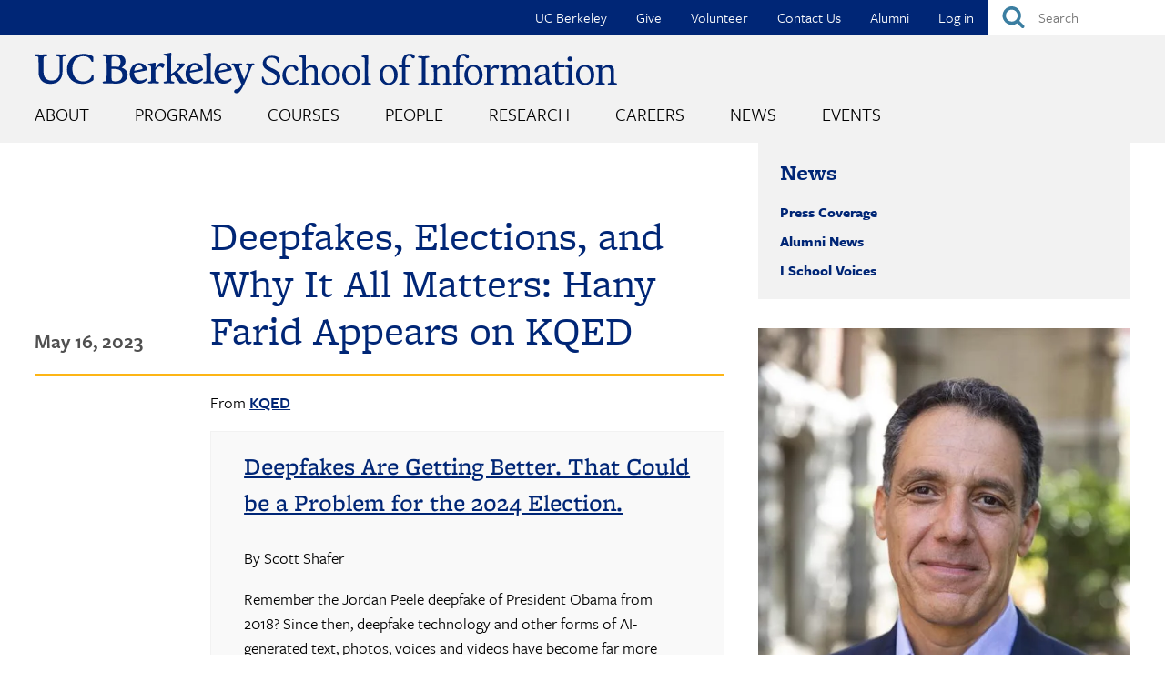

--- FILE ---
content_type: text/html; charset=UTF-8
request_url: https://www.ischool.berkeley.edu/news/2023/deepfakes-elections-and-why-it-all-matters-hany-farid-appears-kqed
body_size: 24686
content:
<!DOCTYPE html>
<html lang="en" dir="ltr" prefix="og: https://ogp.me/ns#">
  <head>
    <meta charset="utf-8" />
<link rel="canonical" href="https://www.ischool.berkeley.edu/news/2023/deepfakes-elections-and-why-it-all-matters-hany-farid-appears-kqed" />
<meta property="og:site_name" content="UC Berkeley School of Information" />
<meta property="og:url" content="https://www.ischool.berkeley.edu/news/2023/deepfakes-elections-and-why-it-all-matters-hany-farid-appears-kqed" />
<meta property="og:title" content="Deepfakes, Elections, and Why It All Matters: Hany Farid Appears on KQED" />
<meta property="og:image" content="https://www.ischool.berkeley.edu/sites/default/files/styles/facebook_image/public/article_teaser_image/farid-medres_1_0.jpg?h=d8fca314&amp;itok=PZEHh0Np" />
<meta property="og:image:width" content="1200" />
<meta property="og:image:height" content="630" />
<meta name="twitter:card" content="summary_large_image" />
<meta name="twitter:site" content="@BerkeleyISchool" />
<meta name="twitter:title" content="Deepfakes, Elections, and Why It All Matters: Hany Farid Appears on KQED" />
<meta name="twitter:image" content="https://www.ischool.berkeley.edu/sites/default/files/styles/twitter_card_wide/public/article_teaser_image/farid-medres_1_0.jpg?h=d8fca314&amp;itok=8qBn5t3V" />
<meta name="Generator" content="Drupal 10 (https://www.drupal.org)" />
<meta name="MobileOptimized" content="width" />
<meta name="HandheldFriendly" content="true" />
<meta name="viewport" content="width=device-width, initial-scale=1.0" />
<link rel="icon" href="/sites/all/themes/custom/i_school/favicon.ico" type="image/vnd.microsoft.icon" />

    <title>Deepfakes, Elections, and Why It All Matters: Hany Farid Appears on KQED | UC Berkeley School of Information</title>
    <link rel="stylesheet" media="all" href="/sites/default/files/css/css_Nw7qV9vNHQ1p1aZ9uxGvua2HxlgCFbDqijBpG-Pn650.css?delta=0&amp;language=en&amp;theme=i_school&amp;include=[base64]" />
<link rel="stylesheet" media="all" href="/sites/default/files/css/css_JEHU6s0SLStVEThVOrW6WQU-XZk3qm6Zt0TL-zmwacc.css?delta=1&amp;language=en&amp;theme=i_school&amp;include=[base64]" />
<link rel="stylesheet" media="all" href="https://use.typekit.net/eas1ckf.css" />

    <script type="application/json" data-drupal-selector="drupal-settings-json">{"path":{"baseUrl":"\/","pathPrefix":"","currentPath":"node\/17602","currentPathIsAdmin":false,"isFront":false,"currentLanguage":"en"},"pluralDelimiter":"\u0003","suppressDeprecationErrors":true,"gtag":{"tagId":"G-HQDTQVK4SR","consentMode":false,"otherIds":[],"events":[],"additionalConfigInfo":[]},"ajaxPageState":{"libraries":"[base64]","theme":"i_school","theme_token":null},"ajaxTrustedUrl":{"form_action_p_pvdeGsVG5zNF_XLGPTvYSKCf43t8qZYSwcfZl2uzM":true},"gtm":{"tagId":null,"settings":{"data_layer":"dataLayer","include_classes":false,"allowlist_classes":"","blocklist_classes":"","include_environment":false,"environment_id":"","environment_token":""},"tagIds":["GTM-KHWP4L5B"]},"colorbox":{"opacity":"0.85","current":"{current} of {total}","previous":"\u00ab Prev","next":"Next \u00bb","close":"Close","maxWidth":"98%","maxHeight":"98%","fixed":true,"mobiledetect":true,"mobiledevicewidth":"480px"},"linkedin_insights_tag":{"partner_id":"3556412"},"TBMegaMenu":{"TBElementsCounter":{"column":null},"theme":"i_school","55aaa92f-ab7f-4289-b1db-354ee959dc3f":{"arrows":"0"},"5f3000bc-2505-4ba9-81db-87753a91b644":{"arrows":"0"}},"userIsLogged":false,"user":{"uid":0,"permissionsHash":"81f8613f9d11813a59d6806ce6d721908d768cd241d1f05cccf6664e182a13e5"}}</script>
<script src="/sites/default/files/js/js_JfP0R-8sHzgR8istmrWLY6QlPbER2kFxTQL_GvXvhfQ.js?scope=header&amp;delta=0&amp;language=en&amp;theme=i_school&amp;include=eJyVjtEOwjAIRX-orp_U0I4wHC1Nqbr9vY364jIffCE5J3C5SUVb1M1XAS4ufTBwES7oD-xIlQRDB_I0xpEnuML2LbPjYGlRFU-iEeRifR9Z5PitA6SEZhxZuO_-1P7YNe7IuTa9j28N0orNjegVZy6jsTEt3V49Tu20oNQ_Tx48E3ZzPYaMBBnLzUcwfAJnvoJG"></script>
<script src="/modules/contrib/google_tag/js/gtag.js?t9mwxg"></script>
<script src="/modules/contrib/google_tag/js/gtm.js?t9mwxg"></script>

  </head>
  <body class="not-front node-type-article host-live">
        <a href="#main-content" class="visually-hidden focusable">
      Skip to main content
    </a>
    <noscript><iframe src="https://www.googletagmanager.com/ns.html?id=GTM-KHWP4L5B"
                  height="0" width="0" style="display:none;visibility:hidden"></iframe></noscript>

      <div class="dialog-off-canvas-main-canvas" data-off-canvas-main-canvas>
    
<div class="l-page"><div class="l-page-inner">
  <header class="l-header" role="banner">
    
  <div class="l-region l-region--header">
    <div id="block-quicksearch" class="block block-ischool-search block-ischool-quick-search">
  
    
      <div class="content">
      <form class="ischool-quick-search-form" data-drupal-selector="ischool-quick-search-form" action="/news/2023/deepfakes-elections-and-why-it-all-matters-hany-farid-appears-kqed" method="post" id="ischool-quick-search-form" accept-charset="UTF-8">
  <div class="js-form-item form-item js-form-type-textfield form-type-textfield js-form-item-search form-item-search form-no-label">
        <input placeholder="Search" aria-label="Search" data-drupal-selector="edit-search" type="text" id="edit-search" name="search" value="" size="15" maxlength="128" class="form-text required" required="required" aria-required="true" />

        </div>
<input autocomplete="off" data-drupal-selector="form-hrrfcze5igiacvot7wyo9wi0jmkcyl-x-jwasw05lk0" type="hidden" name="form_build_id" value="form-hRrfcZe5igiAcvoT7wYO9wI0JmkCyL-X-JWasW05LK0" />
<input data-drupal-selector="edit-ischool-quick-search-form" type="hidden" name="form_id" value="ischool_quick_search_form" />
<div data-drupal-selector="edit-actions-ischool-quick-search-form" class="form-actions js-form-wrapper form-wrapper" id="edit-actions-ischool-quick-search-form"><input alt="Submit" id="edit-submit-ischool-quick-search-form" data-drupal-selector="edit-submit" type="image" name="op" value="Search" src="/sites/all/themes/custom/i_school/images/buttons/search_button.svg" class="image-button js-form-submit form-submit" />
<label class="element-invisible" for="edit-submit">Submit</label></div>

</form>

    </div>
  </div>
<div id="block-topnavigation" class="block block-tb-megamenu block-tb-megamenu-menu-blocktop-nav">
  
    
      <div class="content">
      <div  class="tbm tbm-top-nav tbm-no-arrows" id="5f3000bc-2505-4ba9-81db-87753a91b644" data-breakpoint="0" aria-label="top-nav navigation">
  <ul  class="tbm-nav level-0 items-6" >
        <li  class="tbm-item level-1" aria-level="1" data-id="550" >
      <div class="tbm-link-container">
            <a href="http://www.berkeley.edu"  class="tbm-link level-1" target="_blank">
                UC Berkeley
          </a>
            </div>
    
</li>

        <li  class="tbm-item level-1" aria-level="1" data-id="549" >
      <div class="tbm-link-container">
            <a href="/give"  class="tbm-link level-1">
                Give
          </a>
            </div>
    
</li>

        <li  class="tbm-item level-1" aria-level="1" data-id="8983" >
      <div class="tbm-link-container">
            <a href="/volunteer"  class="tbm-link level-1">
                Volunteer
          </a>
            </div>
    
</li>

        <li  class="tbm-item level-1" aria-level="1" data-id="548" >
      <div class="tbm-link-container">
            <a href="/about/contactus"  class="tbm-link level-1">
                Contact Us
          </a>
            </div>
    
</li>

        <li  class="tbm-item level-1 tbm-item--has-dropdown" aria-level="1" data-id="551" >
      <div class="tbm-link-container">
            <a href="/alumni"  class="tbm-link level-1 tbm-toggle" aria-expanded="false">
                Alumni
          </a>
                <button class="tbm-submenu-toggle"><span class="visually-hidden">Toggle submenu</span></button>
          </div>
    <div  class="tbm-submenu tbm-item-child"><div class="dropdown-menu-inner">

    <div class="tb-megamenu-row row-fluid">
    <div class="mega-submenu-header tb-megamenu-column span8  mega-col-nav" data-width="8"><a href="/alumni">Alumni</a></div>

      </div>
  
  <div class="mega-dropdown-inner">
          <div  class="tbm-row">
      <div  class="tbm-column span12">
  <div class="tbm-column-inner">
               <ul  class="tbm-subnav level-1 items-6">
        <li  class="tbm-item level-2 tbm-group" aria-level="2" data-id="6820" >
      <div class="tbm-link-container">
            <a href="/alumni/get-involved"  class="tbm-link level-2 tbm-group-title" aria-expanded="false">
                Get Involved &amp; Give Back
          </a>
            </div>
    <div  class="tbm-group-container tbm-item-child"><div class="dropdown-menu-inner">

  
  <div class="mega-dropdown-inner">
          <div  class="tbm-row">
      <div  class="tbm-column span12">
  <div class="tbm-column-inner">
               <ul  class="tbm-subnav level-2 items-1">
        <li  class="tbm-item level-3" aria-level="3" data-id="8456" >
      <div class="tbm-link-container">
            <a href="/volunteer"  class="tbm-link level-3">
                Sign Up to Volunteer
          </a>
            </div>
    
</li>

  </ul>

      </div>
</div>

  </div>

      </div>
</div></div>

</li>

        <li  class="tbm-item level-2 tbm-group" aria-level="2" data-id="6819" >
      <div class="tbm-link-container">
            <a href="/alumni/stay-connected"  class="tbm-link level-2 tbm-group-title" aria-expanded="false">
                Stay Connected
          </a>
            </div>
    <div  class="tbm-group-container tbm-item-child"><div class="dropdown-menu-inner">

  
  <div class="mega-dropdown-inner">
          <div  class="tbm-row">
      <div  class="tbm-column span12">
  <div class="tbm-column-inner">
               <ul  class="tbm-subnav level-2 items-5">
        <li  class="tbm-item level-3" aria-level="3" data-id="8734" >
      <div class="tbm-link-container">
            <a href="/alumni/stay-connected/slack"  class="tbm-link level-3">
                I School Slack
          </a>
            </div>
    
</li>

        <li  class="tbm-item level-3" aria-level="3" data-id="8732" >
      <div class="tbm-link-container">
            <a href="/news/alumninews"  class="tbm-link level-3">
                Alumni News
          </a>
            </div>
    
</li>

        <li  class="tbm-item level-3" aria-level="3" data-id="6789" >
      <div class="tbm-link-container">
            <a href="/events/alumni"  class="tbm-link level-3">
                Alumni Events
          </a>
            </div>
    
</li>

        <li  class="tbm-item level-3" aria-level="3" data-id="9510" >
      <div class="tbm-link-container">
            <a href="/events/alumni/springweek"  class="tbm-link level-3">
                Alumni Spring Week
          </a>
            </div>
    
</li>

  </ul>

      </div>
</div>

  </div>

      </div>
</div></div>

</li>

        <li  class="tbm-item level-2 tbm-group" aria-level="2" data-id="9496" >
      <div class="tbm-link-container">
            <a href="/alumni/in-residence"  class="tbm-link level-2 tbm-group-title" title="The Alumni in Residence Program connects our accomplished alumni with current master’s students for one-on-one “on demand” mentoring conversations." aria-expanded="false">
                Alumni in Residence
          </a>
            </div>
    <div  class="tbm-group-container tbm-item-child"><div class="dropdown-menu-inner">

  
  <div class="mega-dropdown-inner">
          <div  class="tbm-row">
      <div  class="tbm-column span12">
  <div class="tbm-column-inner">
               <ul  class="tbm-subnav level-2 items-1">
        <li  class="tbm-item level-3" aria-level="3" data-id="9501" >
      <div class="tbm-link-container">
            <a href="/alumni/in-residence/instructions"  class="tbm-link level-3">
                Instructions
          </a>
            </div>
    
</li>

  </ul>

      </div>
</div>

  </div>

      </div>
</div></div>

</li>

        <li  class="tbm-item level-2" aria-level="2" data-id="8744" >
      <div class="tbm-link-container">
            <a href="/alumni/accounts"  class="tbm-link level-2">
                Alumni Accounts
          </a>
            </div>
    
</li>

        <li  class="tbm-item level-2" aria-level="2" data-id="9451" >
      <div class="tbm-link-container">
            <a href="/alumni/mids-mics-course-library"  class="tbm-link level-2">
                MIDS &amp; MICS Alumni Course Library
          </a>
            </div>
    
</li>

        <li  class="tbm-item level-2" aria-level="2" data-id="6821" >
      <div class="tbm-link-container">
            <a href="/alumni/career"  class="tbm-link level-2">
                 Career Support
          </a>
            </div>
    
</li>

  </ul>

      </div>
</div>

  </div>

      </div>
</div></div>

</li>

        <li  class="tbm-item level-1" aria-level="1" data-id="4023" >
      <div class="tbm-link-container">
            <a href="/user/login"  class="tbm-link level-1">
                Log in
          </a>
            </div>
    
</li>

  </ul>

</div>

    </div>
  </div>

  </div>

    <div class="l-branding">

                        <a class="site-name" href="/" title="Home" rel="home">
            <img src="https://www.ischool.berkeley.edu/sites/all/themes/custom/i_school/images/logos/berkeleyischool-logo-2024.svg" alt="UC Berkeley School of Information" title="UC Berkeley School of Information" />
          </a>
        
                    
  <div class="l-region l-region--navigation">
    <div id="block-mainmenu" class="block block-tb-megamenu block-tb-megamenu-menu-blockmain">
  
    
      <div class="content">
      <div  class="tbm tbm-main tbm-no-arrows" id="55aaa92f-ab7f-4289-b1db-354ee959dc3f" data-breakpoint="0" aria-label="main navigation">
  <ul  class="tbm-nav level-0 items-8" >
        <li  class="tbm-item level-1 tbm-item--has-dropdown" aria-level="1" data-id="1513" >
      <div class="tbm-link-container">
            <a href="/about"  class="tbm-link level-1 tbm-toggle" aria-expanded="false">
                About
          </a>
                <button class="tbm-submenu-toggle"><span class="visually-hidden">Toggle submenu</span></button>
          </div>
    <div  class="tbm-submenu tbm-item-child tbm-has-width" style="width: 1000px;"><div class="dropdown-menu-inner">

    <div class="tb-megamenu-row row-fluid">
    <div class="mega-submenu-header tb-megamenu-column span8  mega-col-nav" data-width="8"><a href="/about" data-mobile-explore-text="About the I School">About</a></div>

      </div>
  
  <div class="mega-dropdown-inner">
          <div  class="tbm-row">
      <div  class="tbm-column span3">
  <div class="tbm-column-inner">
               <ul  class="tbm-subnav level-1 items-3">
        <li  class="tbm-item level-2" aria-level="2" data-id="4926" >
      <div class="tbm-link-container">
            <a href="/about/mission"  class="tbm-link level-2">
                Mission Statement
          </a>
            </div>
    
</li>

        <li  class="tbm-item level-2 tbm-group" aria-level="2" data-id="5773" >
      <div class="tbm-link-container">
            <a href="/about/diversity"  class="tbm-link level-2 tbm-group-title" title="The I School’s diverse community" aria-expanded="false">
                Diversity &amp; Inclusion
          </a>
            </div>
    <div  class="tbm-group-container tbm-item-child"><div class="dropdown-menu-inner">

  
  <div class="mega-dropdown-inner">
          <div  class="tbm-row">
      <div  class="tbm-column span12">
  <div class="tbm-column-inner">
               <ul  class="tbm-subnav level-2 items-2">
        <li  class="tbm-item level-3" aria-level="3" data-id="5774" >
      <div class="tbm-link-container">
            <a href="/about/diversity/resources"  class="tbm-link level-3">
                Diversity &amp; Inclusion Resources
          </a>
            </div>
    
</li>

        <li  class="tbm-item level-3" aria-level="3" data-id="9405" >
      <div class="tbm-link-container">
            <a href="/about/diversity/leadership"  class="tbm-link level-3">
                DEIBJ Leadership
          </a>
            </div>
    
</li>

  </ul>

      </div>
</div>

  </div>

      </div>
</div></div>

</li>

        <li  class="tbm-item level-2" aria-level="2" data-id="2209" >
      <div class="tbm-link-container">
            <a href="/about/history"  class="tbm-link level-2">
                History
          </a>
            </div>
    
</li>

  </ul>

      </div>
</div>

      <div  class="tbm-column span3">
  <div class="tbm-column-inner">
               <ul  class="tbm-subnav level-1 items-3">
        <li  class="tbm-item level-2 tbm-group" aria-level="2" data-id="7061" >
      <div class="tbm-link-container">
            <a href="/about/profiles"  class="tbm-link level-2 tbm-group-title" aria-expanded="false">
                Featured Profiles
          </a>
            </div>
    <div  class="tbm-group-container tbm-item-child"><div class="dropdown-menu-inner">

  
  <div class="mega-dropdown-inner">
          <div  class="tbm-row">
      <div  class="tbm-column span12">
  <div class="tbm-column-inner">
               <ul  class="tbm-subnav level-2 items-2">
        <li  class="tbm-item level-3" aria-level="3" data-id="7062" >
      <div class="tbm-link-container">
            <a href="/about/profiles/faculty"  class="tbm-link level-3">
                Featured Faculty
          </a>
            </div>
    
</li>

        <li  class="tbm-item level-3 hide-submenu" aria-level="3" data-id="7063" >
      <div class="tbm-link-container">
            <a href="/about/profiles/alumni"  class="tbm-link level-3">
                Featured Alumni
          </a>
            </div>
    
</li>

  </ul>

      </div>
</div>

  </div>

      </div>
</div></div>

</li>

        <li  class="tbm-item level-2" aria-level="2" data-id="2210" >
      <div class="tbm-link-container">
            <a href="/about/southhall"  class="tbm-link level-2">
                South Hall
          </a>
            </div>
    
</li>

        <li  class="tbm-item level-2" aria-level="2" data-id="2213" >
      <div class="tbm-link-container">
            <a href="/about/workattheischool"  class="tbm-link level-2">
                Work at the I School
          </a>
            </div>
    
</li>

  </ul>

      </div>
</div>

      <div  class="tbm-column span3">
  <div class="tbm-column-inner">
               <ul  class="tbm-subnav level-1 items-4">
        <li  class="tbm-item level-2" aria-level="2" data-id="4332" >
      <div class="tbm-link-container">
            <a href="/about/subscribe"  class="tbm-link level-2" title="Sign up for email news and announcements from the School of Information">
                Subscribe to Email Announcements
          </a>
            </div>
    
</li>

        <li  class="tbm-item level-2" aria-level="2" data-id="2212" >
      <div class="tbm-link-container">
            <a href="/identity"  class="tbm-link level-2">
                Logos &amp; Style Guide
          </a>
            </div>
    
</li>

        <li  class="tbm-item level-2" aria-level="2" data-id="1516" >
      <div class="tbm-link-container">
            <a href="/about/directions"  class="tbm-link level-2" title="Directions, public transportation, and parking information for South Hall">
                Directions, Parking, &amp; Accessibility
          </a>
            </div>
    
</li>

        <li  class="tbm-item level-2" aria-level="2" data-id="1514" >
      <div class="tbm-link-container">
            <a href="/about/contactus"  class="tbm-link level-2">
                Contact Us
          </a>
            </div>
    
</li>

  </ul>

      </div>
</div>

      <div  class="tbm-column span3">
  <div class="tbm-column-inner">
                 <div  class="tbm-block">
    <div class="block-inner">
      <div id="block-block-content9c3e72bb-c458-4da2-9704-dc7809162f93" class="block block-block-content block-block-content9c3e72bb-c458-4da2-9704-dc7809162f93">
  
    
      <div class="content">
      
            <div class="clearfix text-formatted field field--name-body field--type-text-with-summary field--label-hidden field__item"><p>The Berkeley School of Information is a global bellwether in a world awash in information and data, boldly leading the way with education and fundamental research that translates into new knowledge, practices, policies, and solutions.</p></div>
      
    </div>
  </div>

    </div>
  </div>

      </div>
</div>

  </div>

      </div>
</div></div>

</li>

        <li  class="tbm-item level-1 sub-hidden-collapse tbm-item--has-dropdown" aria-level="1" data-id="856" >
      <div class="tbm-link-container">
            <a href="/programs"  class="tbm-link level-1 tbm-toggle" aria-expanded="false">
                Programs
          </a>
                <button class="tbm-submenu-toggle"><span class="visually-hidden">Toggle submenu</span></button>
          </div>
    <div  class="tbm-submenu tbm-item-child tbm-has-width" style="width: 1000px;"><div class="dropdown-menu-inner">

    <div class="tb-megamenu-row row-fluid">
    <div class="mega-submenu-header tb-megamenu-column span8  mega-col-nav" data-width="8"><a href="/programs">Programs</a></div>

      </div>
  
  <div class="mega-dropdown-inner">
          <div  class="tbm-row">
      <div  class="tbm-column span3">
  <div class="tbm-column-inner">
               <ul  class="tbm-subnav level-1 items-1">
        <li  class="tbm-item level-2 tbm-group" aria-level="2" data-id="859" >
      <div class="tbm-link-container">
            <a href="/programs/mims"  class="tbm-link level-2 tbm-group-title" aria-expanded="false">
                MIMS Program
          </a>
            </div>
    <div  class="tbm-group-container tbm-item-child"><div class="dropdown-menu-inner">

  
  <div class="mega-dropdown-inner">
          <div  class="tbm-row">
      <div  class="tbm-column span12">
  <div class="tbm-column-inner">
               <ul  class="tbm-subnav level-2 items-9">
        <li  class="tbm-item level-3 hide-submenu" aria-level="3" data-id="2245" >
      <div class="tbm-link-container">
            <a href="/programs/mims/admissions"  class="tbm-link level-3" title="How to apply to the MIMS program">
                Admissions
          </a>
            </div>
    
</li>

        <li  class="tbm-item level-3" aria-level="3" data-id="6142" >
      <div class="tbm-link-container">
            <a href="/programs/mims/careers"  class="tbm-link level-3">
                Career Outcomes
          </a>
            </div>
    
</li>

        <li  class="tbm-item level-3" aria-level="3" data-id="2214" >
      <div class="tbm-link-container">
            <a href="/programs/mims/degreerequirements"  class="tbm-link level-3" title="Requirements for the I School&#039;s MIMS degree">
                Degree Requirements
          </a>
            </div>
    
</li>

        <li  class="tbm-item level-3" aria-level="3" data-id="7098" >
      <div class="tbm-link-container">
            <a href="/programs/mims/paths"  class="tbm-link level-3">
                Paths Through the MIMS Degree
          </a>
            </div>
    
</li>

        <li  class="tbm-item level-3" aria-level="3" data-id="2218" >
      <div class="tbm-link-container">
            <a href="/programs/mims/projects"  class="tbm-link level-3">
                Final Project
          </a>
            </div>
    
</li>

        <li  class="tbm-item level-3 hide-submenu" aria-level="3" data-id="4937" >
      <div class="tbm-link-container">
            <a href="/programs/mims/funding"  class="tbm-link level-3">
                Funding Your Education
          </a>
            </div>
    
</li>

        <li  class="tbm-item level-3 hide-submenu" aria-level="3" data-id="2258" >
      <div class="tbm-link-container">
            <a href="/programs/mims/events"  class="tbm-link level-3">
                Admissions Events
          </a>
            </div>
    
</li>

        <li  class="tbm-item level-3" aria-level="3" data-id="2252" >
      <div class="tbm-link-container">
            <a href="/programs/mims/visitus"  class="tbm-link level-3">
                Visit Us
          </a>
            </div>
    
</li>

        <li  class="tbm-item level-3" aria-level="3" data-id="4629" >
      <div class="tbm-link-container">
            <a href="/programs/mims/moreinfo"  class="tbm-link level-3" title="Sign up for more information about our MIMS degree program">
                Request Information
          </a>
            </div>
    
</li>

  </ul>

      </div>
</div>

  </div>

      </div>
</div></div>

</li>

  </ul>

      </div>
</div>

      <div  class="tbm-column span3">
  <div class="tbm-column-inner">
               <ul  class="tbm-subnav level-1 items-2">
        <li  class="tbm-item level-2 tbm-group" aria-level="2" data-id="858" >
      <div class="tbm-link-container">
            <a href="/programs/mids"  class="tbm-link level-2 tbm-group-title" title="Master of Information &amp; Data Science" aria-expanded="false">
                MIDS Program
          </a>
            </div>
    <div  class="tbm-group-container tbm-item-child"><div class="dropdown-menu-inner">

  
  <div class="mega-dropdown-inner">
          <div  class="tbm-row">
      <div  class="tbm-column span12">
  <div class="tbm-column-inner">
               <ul  class="tbm-subnav level-2 items-6">
        <li  class="tbm-item level-3" aria-level="3" data-id="2247" >
      <div class="tbm-link-container">
            <a href="https://ischoolonline.berkeley.edu/admissions/"  class="tbm-link level-3" title="How to apply to the Master of Information &amp; Data Science degree program" target="_blank">
                Admissions
          </a>
            </div>
    
</li>

        <li  class="tbm-item level-3" aria-level="3" data-id="6656" >
      <div class="tbm-link-container">
            <a href="/programs/mids/larson-fellowship"  class="tbm-link level-3" title="The Data for Good fellowship supports MIDS students who desire to use data science to benefit society.">
                Jack Larson Data for Good Fellowship
          </a>
            </div>
    
</li>

        <li  class="tbm-item level-3" aria-level="3" data-id="9408" >
      <div class="tbm-link-container">
            <a href="/programs/mids/tuition"  class="tbm-link level-3">
                Tuition &amp; Fees
          </a>
            </div>
    
</li>

        <li  class="tbm-item level-3" aria-level="3" data-id="2220" >
      <div class="tbm-link-container">
            <a href="/programs/mids/capstone"  class="tbm-link level-3" title="Capstone projects are the culmination of of the Master of Information &amp; Data Science program">
                Capstone Project
          </a>
            </div>
    
</li>

        <li  class="tbm-item level-3 hide-submenu" aria-level="3" data-id="4930" >
      <div class="tbm-link-container">
            <a href="/programs/mids/women"  class="tbm-link level-3">
                Women in MIDS
          </a>
            </div>
    
</li>

        <li  class="tbm-item level-3" aria-level="3" data-id="8585" >
      <div class="tbm-link-container">
            <a href="https://ischoolonline.berkeley.edu/form-data-science/"  class="tbm-link level-3" target="_blank">
                Request Information
          </a>
            </div>
    
</li>

  </ul>

      </div>
</div>

  </div>

      </div>
</div></div>

</li>

        <li  class="tbm-item level-2 tbm-group" aria-level="2" data-id="4927" >
      <div class="tbm-link-container">
            <a href="/programs/mics"  class="tbm-link level-2 tbm-group-title" title="Master of Information and Cybersecurity" aria-expanded="false">
                MICS Program
          </a>
            </div>
    <div  class="tbm-group-container tbm-item-child"><div class="dropdown-menu-inner">

  
  <div class="mega-dropdown-inner">
          <div  class="tbm-row">
      <div  class="tbm-column span12">
  <div class="tbm-column-inner">
               <ul  class="tbm-subnav level-2 items-5">
        <li  class="tbm-item level-3" aria-level="3" data-id="6891" >
      <div class="tbm-link-container">
            <a href="https://ischoolonline.berkeley.edu/admissions/"  class="tbm-link level-3" target="_blank">
                Admissions
          </a>
            </div>
    
</li>

        <li  class="tbm-item level-3" aria-level="3" data-id="8975" >
      <div class="tbm-link-container">
            <a href="/news/mics"  class="tbm-link level-3">
                MICS Student News
          </a>
            </div>
    
</li>

        <li  class="tbm-item level-3" aria-level="3" data-id="9409" >
      <div class="tbm-link-container">
            <a href="/programs/mics/tuition"  class="tbm-link level-3">
                Tuition &amp; Fees
          </a>
            </div>
    
</li>

        <li  class="tbm-item level-3" aria-level="3" data-id="6889" >
      <div class="tbm-link-container">
            <a href="/programs/mics/capstone"  class="tbm-link level-3">
                Capstone Project
          </a>
            </div>
    
</li>

        <li  class="tbm-item level-3" aria-level="3" data-id="8586" >
      <div class="tbm-link-container">
            <a href="https://ischoolonline.berkeley.edu/form-cybersecurity/"  class="tbm-link level-3" target="_blank">
                Request Information
          </a>
            </div>
    
</li>

  </ul>

      </div>
</div>

  </div>

      </div>
</div></div>

</li>

  </ul>

      </div>
</div>

      <div  class="tbm-column span3">
  <div class="tbm-column-inner">
               <ul  class="tbm-subnav level-1 items-5">
        <li  class="tbm-item level-2 tbm-group" aria-level="2" data-id="857" >
      <div class="tbm-link-container">
            <a href="/programs/phd"  class="tbm-link level-2 tbm-group-title" aria-expanded="false">
                Ph.D. Program
          </a>
            </div>
    <div  class="tbm-group-container tbm-item-child"><div class="dropdown-menu-inner">

  
  <div class="mega-dropdown-inner">
          <div  class="tbm-row">
      <div  class="tbm-column span12">
  <div class="tbm-column-inner">
               <ul  class="tbm-subnav level-2 items-7">
        <li  class="tbm-item level-3 hide-submenu" aria-level="3" data-id="2246" >
      <div class="tbm-link-container">
            <a href="/programs/phd/admissions"  class="tbm-link level-3" title="How to apply to the Ph.D. program">
                Admissions
          </a>
            </div>
    
</li>

        <li  class="tbm-item level-3" aria-level="3" data-id="6605" >
      <div class="tbm-link-container">
            <a href="/programs/phd/careers"  class="tbm-link level-3">
                Career Outcomes
          </a>
            </div>
    
</li>

        <li  class="tbm-item level-3" aria-level="3" data-id="2216" >
      <div class="tbm-link-container">
            <a href="/programs/phd/degreerequirements"  class="tbm-link level-3">
                Degree Requirements
          </a>
            </div>
    
</li>

        <li  class="tbm-item level-3" aria-level="3" data-id="8390" >
      <div class="tbm-link-container">
            <a href="/programs/phd/funding"  class="tbm-link level-3">
                Funding Your Education
          </a>
            </div>
    
</li>

        <li  class="tbm-item level-3" aria-level="3" data-id="1085" >
      <div class="tbm-link-container">
            <a href="/programs/phd/dissertations"  class="tbm-link level-3">
                Dissertations
          </a>
            </div>
    
</li>

        <li  class="tbm-item level-3" aria-level="3" data-id="2256" >
      <div class="tbm-link-container">
            <a href="/programs/phd/events"  class="tbm-link level-3">
                Admissions Events
          </a>
            </div>
    
</li>

        <li  class="tbm-item level-3" aria-level="3" data-id="4631" >
      <div class="tbm-link-container">
            <a href="/programs/phd/moreinfo"  class="tbm-link level-3" title="Sign up for more information about our Ph.D. program">
                Request Information
          </a>
            </div>
    
</li>

  </ul>

      </div>
</div>

  </div>

      </div>
</div></div>

</li>

        <li  class="tbm-item level-2 hide-submenu" aria-level="2" data-id="6786" >
      <div class="tbm-link-container">
            <a href="/programs/data-science-certificate"  class="tbm-link level-2">
                 Graduate Certificate in Applied Data Science
          </a>
            </div>
    
</li>

        <li  class="tbm-item level-2 hide-submenu" aria-level="2" data-id="8976" >
      <div class="tbm-link-container">
            <a href="/programs/cybersecurityclinic"  class="tbm-link level-2">
                Cybersecurity Clinic
          </a>
            </div>
    
</li>

        <li  class="tbm-item level-2 tbm-group" aria-level="2" data-id="9482" >
      <div class="tbm-link-container">
            <a href="/programs/oxford-berkeley-summer-doctoral-program"  class="tbm-link level-2 tbm-group-title" aria-expanded="false">
                Oxford-Berkeley Summer Doctoral Program
          </a>
            </div>
    <div  class="tbm-group-container tbm-item-child"><div class="dropdown-menu-inner">

  
  <div class="mega-dropdown-inner">
          <div  class="tbm-row">
      <div  class="tbm-column span12">
  <div class="tbm-column-inner">
               <ul  class="tbm-subnav level-2 items-1">
        <li  class="tbm-item level-3" aria-level="3" data-id="9495" >
      <div class="tbm-link-container">
            <a href="/programs/oxford-berkeley-summer-doctoral-program/alumni"  class="tbm-link level-3">
                Alumni
          </a>
            </div>
    
</li>

  </ul>

      </div>
</div>

  </div>

      </div>
</div></div>

</li>

        <li  class="tbm-item level-2" aria-level="2" data-id="9491" >
      <div class="tbm-link-container">
            <a href="/programs/executive-fellowship"  class="tbm-link level-2">
                Executive Fellowship in Applied Technology Policy
          </a>
            </div>
    
</li>

  </ul>

      </div>
</div>

      <div  class="tbm-column span3">
  <div class="tbm-column-inner">
                 <div  class="tbm-block">
    <div class="block-inner">
      <div id="block-block-content953e713f-cec1-4e84-a942-39a02dbb7ffb" class="block block-block-content block-block-content953e713f-cec1-4e84-a942-39a02dbb7ffb">
  
    
      <div class="content">
      
            <div class="clearfix text-formatted field field--name-body field--type-text-with-summary field--label-hidden field__item"><p>The School of Information offers four degrees:</p><p>The <a href="/programs/mims"><strong>Master of Information Management and Systems (MIMS)</strong></a> program educates information professionals to provide leadership for an information-driven world.</p><p>The <a href="https://ischoolonline.berkeley.edu/data-science/"><strong>Master of Information and Data Science (MIDS)</strong></a> is an online degree preparing data science professionals to solve real-world problems. The 5th Year MIDS program is a streamlined path to a MIDS degree for Cal undergraduates.</p><p>The <a href="https://ischoolonline.berkeley.edu/cybersecurity/"><strong>Master of Information and Cybersecurity (MICS)</strong></a> is an online degree preparing cybersecurity leaders for complex cybersecurity challenges.</p><p>Our <a href="/programs/phd"><strong>Ph.D. in Information Science</strong></a> is a research program for next-generation scholars of the information age.</p></div>
      
    </div>
  </div>

    </div>
  </div>

      </div>
</div>

  </div>

      </div>
</div></div>

</li>

        <li  class="tbm-item level-1 tbm-item--has-dropdown" aria-level="1" data-id="555" >
      <div class="tbm-link-container">
            <a href="/courses"  class="tbm-link level-1 tbm-toggle" aria-expanded="false">
                Courses
          </a>
                <button class="tbm-submenu-toggle"><span class="visually-hidden">Toggle submenu</span></button>
          </div>
    <div  class="tbm-submenu tbm-item-child tbm-has-width" style="width: 1000px;"><div class="dropdown-menu-inner">

    <div class="tb-megamenu-row row-fluid">
    <div class="mega-submenu-header tb-megamenu-column span8  mega-col-nav" data-width="8"><a href="/courses">Courses</a></div>

      </div>
  
  <div class="mega-dropdown-inner">
          <div  class="tbm-row">
      <div  class="tbm-column span3">
  <div class="tbm-column-inner">
               <ul  class="tbm-subnav level-1 items-1">
        <li  class="tbm-item level-2 tbm-group" aria-level="2" data-id="1415" >
      <div class="tbm-link-container">
            <a href="/courses/info"  class="tbm-link level-2 tbm-group-title" aria-expanded="false">
                Information Course Catalog
          </a>
            </div>
    <div  class="tbm-group-container tbm-item-child"><div class="dropdown-menu-inner">

  
  <div class="mega-dropdown-inner">
          <div  class="tbm-row">
      <div  class="tbm-column span12">
  <div class="tbm-column-inner">
               <ul  class="tbm-subnav level-2 items-1">
        <li  class="tbm-item level-3" aria-level="3" data-id="3017" >
      <div class="tbm-link-container">
            <a href="/courses/info/2026/spring"  class="tbm-link level-3">
                Spring 2026 Course Schedule
          </a>
            </div>
    
</li>

  </ul>

      </div>
</div>

  </div>

      </div>
</div></div>

</li>

  </ul>

      </div>
</div>

      <div  class="tbm-column span3">
  <div class="tbm-column-inner">
               <ul  class="tbm-subnav level-1 items-1">
        <li  class="tbm-item level-2 tbm-group" aria-level="2" data-id="1416" >
      <div class="tbm-link-container">
            <a href="/courses/datasci"  class="tbm-link level-2 tbm-group-title" aria-expanded="false">
                Data Science Course Catalog
          </a>
            </div>
    <div  class="tbm-group-container tbm-item-child"><div class="dropdown-menu-inner">

  
  <div class="mega-dropdown-inner">
          <div  class="tbm-row">
      <div  class="tbm-column span12">
  <div class="tbm-column-inner">
               <ul  class="tbm-subnav level-2 items-1">
        <li  class="tbm-item level-3" aria-level="3" data-id="3929" >
      <div class="tbm-link-container">
            <a href="/courses/datasci/2026/spring"  class="tbm-link level-3">
                Spring 2026 Course Schedule
          </a>
            </div>
    
</li>

  </ul>

      </div>
</div>

  </div>

      </div>
</div></div>

</li>

  </ul>

      </div>
</div>

      <div  class="tbm-column span3">
  <div class="tbm-column-inner">
               <ul  class="tbm-subnav level-1 items-1">
        <li  class="tbm-item level-2 tbm-group" aria-level="2" data-id="5118" >
      <div class="tbm-link-container">
            <a href="/courses/cyber"  class="tbm-link level-2 tbm-group-title" aria-expanded="false">
                Cybersecurity Course Catalog
          </a>
            </div>
    <div  class="tbm-group-container tbm-item-child"><div class="dropdown-menu-inner">

  
  <div class="mega-dropdown-inner">
          <div  class="tbm-row">
      <div  class="tbm-column span12">
  <div class="tbm-column-inner">
               <ul  class="tbm-subnav level-2 items-1">
        <li  class="tbm-item level-3" aria-level="3" data-id="6050" >
      <div class="tbm-link-container">
            <a href="/courses/cyber/2026/spring"  class="tbm-link level-3">
                Spring 2026 Course Schedule
          </a>
            </div>
    
</li>

  </ul>

      </div>
</div>

  </div>

      </div>
</div></div>

</li>

  </ul>

      </div>
</div>

      <div  class="tbm-column span3">
  <div class="tbm-column-inner">
                 <div  class="tbm-block">
    <div class="block-inner">
      <div id="block-block-content94491d8f-75c0-4e0a-b123-cbba48b402cc" class="block block-block-content block-block-content94491d8f-75c0-4e0a-b123-cbba48b402cc">
  
    
      <div class="content">
      
            <div class="clearfix text-formatted field field--name-body field--type-text-with-summary field--label-hidden field__item"><p>The School of Information's courses bridge the disciplines of information and computer science, design, social sciences, management, law, and policy. We welcome interest in our graduate-level Information classes from current UC&nbsp;Berkeley graduate and undergraduate students and community members.&nbsp;<a href="/courses/take-a-class">More information about signing up for classes.</a></p></div>
      
    </div>
  </div>

    </div>
  </div>

      </div>
</div>

  </div>

      </div>
</div></div>

</li>

        <li  class="tbm-item level-1 tbm-item--has-dropdown" aria-level="1" data-id="773" >
      <div class="tbm-link-container">
            <a href="/people"  class="tbm-link level-1 tbm-toggle" aria-expanded="false">
                People
          </a>
                <button class="tbm-submenu-toggle"><span class="visually-hidden">Toggle submenu</span></button>
          </div>
    <div  class="tbm-submenu tbm-item-child tbm-has-width" style="width: 1000px;"><div class="dropdown-menu-inner">

    <div class="tb-megamenu-row row-fluid">
    <div class="mega-submenu-header tb-megamenu-column span8  mega-col-nav" data-width="8"><a href="/people" data-mobile-explore-text="All People">People</a></div>

      </div>
  
  <div class="mega-dropdown-inner">
          <div  class="tbm-row">
      <div  class="tbm-column span3">
  <div class="tbm-column-inner">
               <ul  class="tbm-subnav level-1 items-3">
        <li  class="tbm-item level-2 tbm-group" aria-level="2" data-id="9504" >
      <div class="tbm-link-container">
            <a href="/people/leadership"  class="tbm-link level-2 tbm-group-title" title="Meet the dean and other senior leaders" aria-expanded="false">
                Leadership
          </a>
            </div>
    <div  class="tbm-group-container tbm-item-child"><div class="dropdown-menu-inner">

  
  <div class="mega-dropdown-inner">
          <div  class="tbm-row">
      <div  class="tbm-column span12">
  <div class="tbm-column-inner">
               <ul  class="tbm-subnav level-2 items-1">
        <li  class="tbm-item level-3" aria-level="3" data-id="9505" >
      <div class="tbm-link-container">
            <a href="/people/eric-t-meyer"  class="tbm-link level-3">
                Dean Eric T. Meyer
          </a>
            </div>
    
</li>

  </ul>

      </div>
</div>

  </div>

      </div>
</div></div>

</li>

        <li  class="tbm-item level-2 tbm-group" aria-level="2" data-id="2780" >
      <div class="tbm-link-container">
            <a href="/people?role=122"  class="tbm-link level-2 tbm-group-title" aria-expanded="false">
                Faculty
          </a>
            </div>
    <div  class="tbm-group-container tbm-item-child"><div class="dropdown-menu-inner">

  
  <div class="mega-dropdown-inner">
          <div  class="tbm-row">
      <div  class="tbm-column span12">
  <div class="tbm-column-inner">
               <ul  class="tbm-subnav level-2 items-3">
        <li  class="tbm-item level-3" aria-level="3" data-id="6614" >
      <div class="tbm-link-container">
            <a href="/people?role=122&amp;faculty_type=72"  class="tbm-link level-3">
                Ladder &amp; Adjunct Faculty
          </a>
            </div>
    
</li>

        <li  class="tbm-item level-3" aria-level="3" data-id="6611" >
      <div class="tbm-link-container">
            <a href="/people?role=122&amp;faculty_type=74"  class="tbm-link level-3">
                Lecturers
          </a>
            </div>
    
</li>

        <li  class="tbm-item level-3" aria-level="3" data-id="6612" >
      <div class="tbm-link-container">
            <a href="/people?role=122&amp;faculty_type=75"  class="tbm-link level-3">
                Emeriti
          </a>
            </div>
    
</li>

  </ul>

      </div>
</div>

  </div>

      </div>
</div></div>

</li>

        <li  class="tbm-item level-2" aria-level="2" data-id="9506" >
      <div class="tbm-link-container">
            <a href="/people/bellwether-postdocs"  class="tbm-link level-2">
                Bellwether Postdocs
          </a>
            </div>
    
</li>

  </ul>

      </div>
</div>

      <div  class="tbm-column span3">
  <div class="tbm-column-inner">
               <ul  class="tbm-subnav level-1 items-1">
        <li  class="tbm-item level-2 tbm-group" aria-level="2" data-id="2783" >
      <div class="tbm-link-container">
            <a href="/people?role=124"  class="tbm-link level-2 tbm-group-title" aria-expanded="false">
                Students
          </a>
            </div>
    <div  class="tbm-group-container tbm-item-child"><div class="dropdown-menu-inner">

  
  <div class="mega-dropdown-inner">
          <div  class="tbm-row">
      <div  class="tbm-column span12">
  <div class="tbm-column-inner">
               <ul  class="tbm-subnav level-2 items-5">
        <li  class="tbm-item level-3" aria-level="3" data-id="3011" >
      <div class="tbm-link-container">
            <a href="/people?role=124&amp;degr=MIMS"  class="tbm-link level-3" title="Current MIMS students">
                MIMS Students
          </a>
            </div>
    
</li>

        <li  class="tbm-item level-3" aria-level="3" data-id="3012" >
      <div class="tbm-link-container">
            <a href="/people?role=124&amp;degr=MIDS"  class="tbm-link level-3" title="Current MIDS students">
                MIDS Students
          </a>
            </div>
    
</li>

        <li  class="tbm-item level-3" aria-level="3" data-id="8138" >
      <div class="tbm-link-container">
            <a href="/people?role=124&amp;degr=5th%20Year%20MIDS"  class="tbm-link level-3">
                5th Year MIDS Students
          </a>
            </div>
    
</li>

        <li  class="tbm-item level-3" aria-level="3" data-id="6609" >
      <div class="tbm-link-container">
            <a href="/people?role=124&amp;degr=MICS"  class="tbm-link level-3" title="Current MICS students">
                MICS Students
          </a>
            </div>
    
</li>

        <li  class="tbm-item level-3" aria-level="3" data-id="3013" >
      <div class="tbm-link-container">
            <a href="/people?role=124&amp;degr=PhD"  class="tbm-link level-3" title="Current Ph.D.students">
                Ph.D. Students
          </a>
            </div>
    
</li>

  </ul>

      </div>
</div>

  </div>

      </div>
</div></div>

</li>

  </ul>

      </div>
</div>

      <div  class="tbm-column span3">
  <div class="tbm-column-inner">
               <ul  class="tbm-subnav level-1 items-2">
        <li  class="tbm-item level-2" aria-level="2" data-id="2782" >
      <div class="tbm-link-container">
            <a href="/people?role=123"  class="tbm-link level-2">
                Staff
          </a>
            </div>
    
</li>

        <li  class="tbm-item level-2" aria-level="2" data-id="2784" >
      <div class="tbm-link-container">
            <a href="/people?role=125"  class="tbm-link level-2">
                Visitors
          </a>
            </div>
    
</li>

  </ul>

      </div>
</div>

      <div  class="tbm-column span3">
  <div class="tbm-column-inner">
                 <div  class="tbm-block">
    <div class="block-inner">
      <div id="block-block-contentd5bcfc88-16fb-41b7-a751-b515107c0c11" class="block block-block-content block-block-contentd5bcfc88-16fb-41b7-a751-b515107c0c11">
  
    
      <div class="content">
      
            <div class="clearfix text-formatted field field--name-body field--type-text-with-summary field--label-hidden field__item"><a href="/sites/default/files/article_teaser_image/9717255921_451c28e471_o.jpg?itok=0F_xIGDu" class="colorbox" data-colorbox-gallery="ckeditor-colorbox-inline"><img src="/sites/default/files/article_teaser_image/9717255921_451c28e471_o.jpg?itok=0F_xIGDu"></a></div>
      
    </div>
  </div>

    </div>
  </div>

      </div>
</div>

  </div>

      </div>
</div></div>

</li>

        <li  class="tbm-item level-1 tbm-item--has-dropdown" aria-level="1" data-id="894" >
      <div class="tbm-link-container">
            <a href="/research"  class="tbm-link level-1 tbm-toggle" aria-expanded="false">
                Research
          </a>
                <button class="tbm-submenu-toggle"><span class="visually-hidden">Toggle submenu</span></button>
          </div>
    <div  class="tbm-submenu tbm-item-child tbm-has-width" style="width: 1000px;"><div class="dropdown-menu-inner">

    <div class="tb-megamenu-row row-fluid">
    <div class="mega-submenu-header tb-megamenu-column span8  mega-col-nav" data-width="8"><a href="/research">Research</a></div>

      </div>
  
  <div class="mega-dropdown-inner">
          <div  class="tbm-row">
      <div  class="tbm-column span3">
  <div class="tbm-column-inner">
               <ul  class="tbm-subnav level-1 items-2">
        <li  class="tbm-item level-2" aria-level="2" data-id="2223" >
      <div class="tbm-link-container">
            <a href="/research/publications"  class="tbm-link level-2" title="Publications by I School faculty, researchers, and students">
                Publications
          </a>
            </div>
    
</li>

        <li  class="tbm-item level-2" aria-level="2" data-id="2208" >
      <div class="tbm-link-container">
            <a href="/research/centers"  class="tbm-link level-2">
                Centers &amp; Labs
          </a>
            </div>
    
</li>

  </ul>

      </div>
</div>

      <div  class="tbm-column span6">
  <div class="tbm-column-inner">
               <ul  class="tbm-subnav level-1 items-1">
        <li  class="tbm-item level-2 tbm-group" aria-level="2" data-id="4924" >
      <div class="tbm-link-container">
            <a href="/research/areas"  class="tbm-link level-2 tbm-group-title" aria-expanded="false">
                Research Areas
          </a>
            </div>
    <div  class="tbm-group-container tbm-item-child"><div class="dropdown-menu-inner">

  
  <div class="mega-dropdown-inner">
          <div  class="tbm-row">
      <div  class="tbm-column span6">
  <div class="tbm-column-inner">
               <ul  class="tbm-subnav level-2 items-8">
        <li  class="tbm-item level-3" aria-level="3" data-id="896" >
      <div class="tbm-link-container">
            <a href="/research-areas/computer-mediated-communication"  class="tbm-link level-3">
                Computer-mediated Communication
          </a>
            </div>
    
</li>

        <li  class="tbm-item level-3" aria-level="3" data-id="897" >
      <div class="tbm-link-container">
            <a href="/research-areas/data-science"  class="tbm-link level-3">
                Data Science
          </a>
            </div>
    
</li>

        <li  class="tbm-item level-3" aria-level="3" data-id="898" >
      <div class="tbm-link-container">
            <a href="/research-areas/design"  class="tbm-link level-3">
                Design
          </a>
            </div>
    
</li>

        <li  class="tbm-item level-3" aria-level="3" data-id="899" >
      <div class="tbm-link-container">
            <a href="/research-areas/entrepreneurship"  class="tbm-link level-3">
                Entrepreneurship
          </a>
            </div>
    
</li>

        <li  class="tbm-item level-3" aria-level="3" data-id="900" >
      <div class="tbm-link-container">
            <a href="/research-areas/human-computer-interaction-hci"  class="tbm-link level-3">
                Human-computer Interaction (HCI)
          </a>
            </div>
    
</li>

        <li  class="tbm-item level-3" aria-level="3" data-id="901" >
      <div class="tbm-link-container">
            <a href="/research-areas/information-economics"  class="tbm-link level-3">
                Information Economics
          </a>
            </div>
    
</li>

        <li  class="tbm-item level-3" aria-level="3" data-id="902" >
      <div class="tbm-link-container">
            <a href="/research-areas/information-organization"  class="tbm-link level-3">
                Information Organization
          </a>
            </div>
    
</li>

        <li  class="tbm-item level-3" aria-level="3" data-id="903" >
      <div class="tbm-link-container">
            <a href="/research-areas/information-policy"  class="tbm-link level-3">
                Information Policy
          </a>
            </div>
    
</li>

  </ul>

      </div>
</div>

      <div  class="tbm-column span6">
  <div class="tbm-column-inner">
               <ul  class="tbm-subnav level-2 items-8">
        <li  class="tbm-item level-3" aria-level="3" data-id="904" >
      <div class="tbm-link-container">
            <a href="/research-areas/information-retrieval-search"  class="tbm-link level-3">
                Information Retrieval &amp; Search
          </a>
            </div>
    
</li>

        <li  class="tbm-item level-3" aria-level="3" data-id="905" >
      <div class="tbm-link-container">
            <a href="/research-areas/information-visualization"  class="tbm-link level-3">
                Information Visualization
          </a>
            </div>
    
</li>

        <li  class="tbm-item level-3" aria-level="3" data-id="906" >
      <div class="tbm-link-container">
            <a href="/research-areas/law"  class="tbm-link level-3">
                Law
          </a>
            </div>
    
</li>

        <li  class="tbm-item level-3" aria-level="3" data-id="908" >
      <div class="tbm-link-container">
            <a href="/research-areas/privacy"  class="tbm-link level-3">
                Privacy
          </a>
            </div>
    
</li>

        <li  class="tbm-item level-3" aria-level="3" data-id="909" >
      <div class="tbm-link-container">
            <a href="/research-areas/security"  class="tbm-link level-3">
                Security
          </a>
            </div>
    
</li>

        <li  class="tbm-item level-3" aria-level="3" data-id="910" >
      <div class="tbm-link-container">
            <a href="/research-areas/social-cultural-studies"  class="tbm-link level-3">
                Social &amp; Cultural Studies
          </a>
            </div>
    
</li>

        <li  class="tbm-item level-3" aria-level="3" data-id="911" >
      <div class="tbm-link-container">
            <a href="/research-areas/technology-developing-regions"  class="tbm-link level-3">
                Technology for Developing Regions
          </a>
            </div>
    
</li>

        <li  class="tbm-item level-3" aria-level="3" data-id="912" >
      <div class="tbm-link-container">
            <a href="/research-areas/user-experience-research"  class="tbm-link level-3">
                User Experience Research
          </a>
            </div>
    
</li>

  </ul>

      </div>
</div>

  </div>

      </div>
</div></div>

</li>

  </ul>

      </div>
</div>

      <div  class="tbm-column span3">
  <div class="tbm-column-inner">
                 <div  class="tbm-block">
    <div class="block-inner">
      <div id="block-block-content9acbec26-d688-445f-abc9-61212eb111cf" class="block block-block-content block-block-content9acbec26-d688-445f-abc9-61212eb111cf">
  
    
      <div class="content">
      
            <div class="clearfix text-formatted field field--name-body field--type-text-with-summary field--label-hidden field__item"><p>Research by faculty members and doctoral students keeps the I&nbsp;School on the vanguard of contemporary information needs and solutions.</p><p>The I&nbsp;School is also home to several active centers and labs, including the <a href="https://cltc.berkeley.edu/">Center for Long-Term Cybersecurity (CLTC)</a>, the <a href="http://ctsp.berkeley.edu/">Center for Technology, Society &amp; Policy</a>, and the <a href="http://biosense.berkeley.edu/">BioSENSE Lab</a>.</p></div>
      
    </div>
  </div>

    </div>
  </div>

      </div>
</div>

  </div>

      </div>
</div></div>

</li>

        <li  class="tbm-item level-1 tbm-item--has-dropdown" aria-level="1" data-id="1298" >
      <div class="tbm-link-container">
            <a href="/careers"  class="tbm-link level-1 tbm-toggle" aria-expanded="false">
                Careers
          </a>
                <button class="tbm-submenu-toggle"><span class="visually-hidden">Toggle submenu</span></button>
          </div>
    <div  class="tbm-submenu tbm-item-child tbm-has-width" style="width: 1000px;"><div class="dropdown-menu-inner">

    <div class="tb-megamenu-row row-fluid">
    <div class="mega-submenu-header tb-megamenu-column span8  mega-col-nav" data-width="8"><a href="/careers">Careers</a></div>

      </div>
  
  <div class="mega-dropdown-inner">
          <div  class="tbm-row">
      <div  class="tbm-column span3">
  <div class="tbm-column-inner">
               <ul  class="tbm-subnav level-1 items-1">
        <li  class="tbm-item level-2 tbm-group" aria-level="2" data-id="2239" >
      <div class="tbm-link-container">
            <a href="/careers/employers"  class="tbm-link level-2 tbm-group-title" title="Hiring I School students and alumni" aria-expanded="false">
                For Employers
          </a>
            </div>
    <div  class="tbm-group-container tbm-item-child"><div class="dropdown-menu-inner">

  
  <div class="mega-dropdown-inner">
          <div  class="tbm-row">
      <div  class="tbm-column span12">
  <div class="tbm-column-inner">
               <ul  class="tbm-subnav level-2 items-3">
        <li  class="tbm-item level-3" aria-level="3" data-id="5871" >
      <div class="tbm-link-container">
            <a href="/careers/employers/why"  class="tbm-link level-3" title="Learn how I School students and alumni can contribute to your organization">
                Why Hire I School?
          </a>
            </div>
    
</li>

        <li  class="tbm-item level-3 hide-submenu" aria-level="3" data-id="2240" >
      <div class="tbm-link-container">
            <a href="/careers/employers/events"  class="tbm-link level-3" title="Career events and recruiting opportunities for prospective employers">
                Events
          </a>
            </div>
    
</li>

        <li  class="tbm-item level-3" aria-level="3" data-id="6658" >
      <div class="tbm-link-container">
            <a href="/careers/employers/resumebook"  class="tbm-link level-3">
                Request a Resume Book
          </a>
            </div>
    
</li>

  </ul>

      </div>
</div>

  </div>

      </div>
</div></div>

</li>

  </ul>

      </div>
</div>

      <div  class="tbm-column span6">
  <div class="tbm-column-inner">
               <ul  class="tbm-subnav level-1 items-1">
        <li  class="tbm-item level-2 tbm-group" aria-level="2" data-id="5778" >
      <div class="tbm-link-container">
            <a href="/careers/students"  class="tbm-link level-2 tbm-group-title" aria-expanded="false">
                For Students &amp; Alumni
          </a>
            </div>
    <div  class="tbm-group-container tbm-item-child"><div class="dropdown-menu-inner">

  
  <div class="mega-dropdown-inner">
          <div  class="tbm-row">
      <div  class="tbm-column span6">
  <div class="tbm-column-inner">
               <ul  class="tbm-subnav level-2 items-4">
        <li  class="tbm-item level-3 hide-submenu" aria-level="3" data-id="5781" >
      <div class="tbm-link-container">
            <a href="/careers/students/events"  class="tbm-link level-3" title="Career events for students and alumni seeking jobs or internships">
                Events
          </a>
            </div>
    
</li>

        <li  class="tbm-item level-3" aria-level="3" data-id="5779" >
      <div class="tbm-link-container">
            <a href="/careers/students/guides"  class="tbm-link level-3" title="Guides and tips for students &amp; alumni searching for jobs &amp; internships">
                Resources
          </a>
            </div>
    
</li>

        <li  class="tbm-item level-3" aria-level="3" data-id="5780" >
      <div class="tbm-link-container">
            <a href="/careers/students/advising"  class="tbm-link level-3" title="One-on-one career advising for students &amp; alumni searching for jobs">
                Advising
          </a>
            </div>
    
</li>

        <li  class="tbm-item level-3" aria-level="3" data-id="5782" >
      <div class="tbm-link-container">
            <a href="/careers/students/resume-review"  class="tbm-link level-3" title="Let us review your resume, LinkedIn, or cover letter">
                Resume &amp; LinkedIn Review
          </a>
            </div>
    
</li>

  </ul>

      </div>
</div>

      <div  class="tbm-column span6">
  <div class="tbm-column-inner">
               <ul  class="tbm-subnav level-2 items-4">
        <li  class="tbm-item level-3" aria-level="3" data-id="9508" >
      <div class="tbm-link-container">
            <a href="/careers/students/mentorship"  class="tbm-link level-3">
                Mentorship Programs
          </a>
            </div>
    
</li>

        <li  class="tbm-item level-3" aria-level="3" data-id="9497" >
      <div class="tbm-link-container">
            <a href="/careers/students/alumni-in-residence"  class="tbm-link level-3">
                Alumni in Residence
          </a>
            </div>
    
</li>

        <li  class="tbm-item level-3 hide-submenu" aria-level="3" data-id="8984" >
      <div class="tbm-link-container">
            <a href="/careers/students/jobscan"  class="tbm-link level-3">
                Jobscan &amp; Applicant Tracking Systems
          </a>
            </div>
    
</li>

        <li  class="tbm-item level-3 hide-submenu" aria-level="3" data-id="9485" >
      <div class="tbm-link-container">
            <a href="/careers/students/cliftonstrengths"  class="tbm-link level-3">
                CliftonStrengths Assessment
          </a>
            </div>
    
</li>

  </ul>

      </div>
</div>

  </div>

      </div>
</div></div>

</li>

  </ul>

      </div>
</div>

      <div  class="tbm-column span3">
  <div class="tbm-column-inner">
                 <div  class="tbm-block">
    <div class="block-inner">
      <div id="block-block-contentd232fc20-e3b9-45ff-a52f-53e37998342a" class="block block-block-content block-block-contentd232fc20-e3b9-45ff-a52f-53e37998342a">
  
    
      <div class="content">
      
            <div class="clearfix text-formatted field field--name-body field--type-text-with-summary field--label-hidden field__item"><p>I&nbsp;School graduate students and alumni have expertise in data science, user experience design &amp; research, product management, engineering, information policy, cybersecurity, and more — <a href="/careers/employers">learn more about hiring I&nbsp;School students and alumni</a>.</p></div>
      
    </div>
  </div>

    </div>
  </div>

      </div>
</div>

  </div>

      </div>
</div></div>

</li>

        <li  class="tbm-item level-1 tbm-item--has-dropdown active active-trail" aria-level="1" data-id="853" >
      <div class="tbm-link-container">
            <a href="/news"  class="tbm-link level-1 tbm-toggle active-trail" aria-expanded="false">
                News
          </a>
                <button class="tbm-submenu-toggle"><span class="visually-hidden">Toggle submenu</span></button>
          </div>
    <div  class="tbm-submenu tbm-item-child tbm-has-width" style="width: 1000px;"><div class="dropdown-menu-inner">

    <div class="tb-megamenu-row row-fluid">
    <div class="mega-submenu-header tb-megamenu-column span12  mega-col-nav" data-width="12"><a href="/news">News</a></div>

      </div>
  
  <div class="mega-dropdown-inner">
          <div  class="tbm-row">
      <div  class="tbm-column span4">
  <div class="tbm-column-inner">
               <ul  class="tbm-subnav level-1 items-3">
        <li  class="tbm-item level-2 active active-trail" aria-level="2" data-id="854" >
      <div class="tbm-link-container">
            <a href="/news/presscoverage"  class="tbm-link level-2 active-trail">
                Press Coverage
          </a>
            </div>
    
</li>

        <li  class="tbm-item level-2" aria-level="2" data-id="855" >
      <div class="tbm-link-container">
            <a href="/news/alumninews"  class="tbm-link level-2">
                Alumni News
          </a>
            </div>
    
</li>

        <li  class="tbm-item level-2" aria-level="2" data-id="5959" >
      <div class="tbm-link-container">
            <a href="/news/voices"  class="tbm-link level-2" title="Commentary, perspective, and analysis from I School faculty, students, and scholars.">
                I School Voices
          </a>
            </div>
    
</li>

  </ul>

      </div>
</div>

      <div  class="tbm-column span8">
  <div class="tbm-column-inner">
                 <div  class="tbm-block">
    <div class="block-inner">
      <div id="block-views-blockmega-menu-block-1" class="panel-pane block-views--mega-menu-block-1 block block-views block-views-blockmega-menu-block-1">
  
    
      <div class="block-content">
      <div class="views-element-container"><div class="megamenu-grid view view-mega-menu view-id-mega_menu view-display-id-block_1 js-view-dom-id-b5ead0b7fbceb17101de99660315d604e90e1b8312a37d055745c061b6fda8f4">
  
    
      
      <div class="view-content">
          <div class="views-row"><div class="views-field views-field-field-media-image views-field-field-teaser-image"><div class="field-content"><a href="https://www.ischool.berkeley.edu/news/2025/deirdre-mulligan-and-uc-berkeley-will-influence-california-ai-and-tech-innovation-and">  <img loading="lazy" src="/sites/default/files/styles/news_listing/public/2025-12/deirdre-groupwithgovenor.jpeg?h=68ea6ad2&amp;itok=m4q_aOKe" width="150" height="150" alt="group photo of many people surrounding the Govenor" title="Govenor Newsom and First Partner Jennifer Siebel Newsom with members of the Governor’s Innovation Council, including Deirdre Mulligan (fourth from left)" class="image-style-news-listing" />


</a></div></div><div class="views-field views-field-title"><span class="field-content"><a href="/news/2025/deirdre-mulligan-and-uc-berkeley-will-influence-california-ai-and-tech-innovation-and" hreflang="en">Deirdre Mulligan and UC Berkeley Will Influence California AI and Tech Innovation and Governance Through New Initiatives</a></span></div><div class="views-field views-field-field-teaser-text"><div class="field-content">Governor Gavin Newsom launched several new initiatives establishing partnerships with the best and brightest tech…</div></div></div>
    <div class="views-row"><div class="views-field views-field-field-media-image views-field-field-teaser-image"><div class="field-content"><a href="https://www.ischool.berkeley.edu/news/2025/bob-dylan-ice-cube-mapping-60-years-storytelling-pop-lyrics">  <img loading="lazy" src="/sites/default/files/styles/news_listing/public/2025-12/storytellinginsong_line3.jpg?h=6a02ffdb&amp;itok=oWO0R6IC" width="150" height="150" alt="collage of Taylor swift, Bob Dylan, David Bowie, and Ice Cube" title="Songs analyzed included those by Taylor Swift, Bob Dylan, Ice Cube, and David Bowie (Taylor swift photo by Liam McBurney/AP; Bob Dylan photo by Xavier Badosa via wikimedia commons; Ice Cube photo by Chris Tuite/AP; David Bowie photo by Roger Woolman via wikimedia commons.)" class="image-style-news-listing" />


</a></div></div><div class="views-field views-field-title"><span class="field-content"><a href="/news/2025/bob-dylan-ice-cube-mapping-60-years-storytelling-pop-lyrics" hreflang="en">From Bob Dylan to Ice Cube: Mapping 60 Years of Storytelling in Pop Lyrics</a></span></div><div class="views-field views-field-field-teaser-text"><div class="field-content">To understand the role of storytelling in contemporary pop music, researchers at UC Berkeley created a machine learning…</div></div></div>
    <div class="views-row"><div class="views-field views-field-field-media-image views-field-field-teaser-image"><div class="field-content"><a href="https://www.ischool.berkeley.edu/news/2025/joshua-blumenstock-using-ai-end-extreme-poverty">  <img loading="lazy" src="/sites/default/files/styles/news_listing/public/article_image/joshua_blumenstock_cega_2020.jpg?itok=og1-9huY" width="150" height="150" alt="Josh Blumenstock" title="Joshua Blumenstock, assistant professor at the Berkeley School of Information and faculty co-director of the UC Berkeley Center for Effective Global Action" class="image-style-news-listing" />


</a></div></div><div class="views-field views-field-title"><span class="field-content"><a href="/news/2025/joshua-blumenstock-using-ai-end-extreme-poverty" hreflang="und">Joshua Blumenstock on Using AI To End Extreme Poverty</a></span></div><div class="views-field views-field-field-teaser-text"><div class="field-content">According to a new report by a group of anti-poverty researchers that uses AI tools to achieve unusually granular data…</div></div></div>
    <div class="views-row"><div class="views-field views-field-field-media-image views-field-field-teaser-image"><div class="field-content"><a href="https://www.ischool.berkeley.edu/news/2025/david-bamman-receives-schmidt-sciences-humanities-and-ai-virtual-institute-award">  <img loading="lazy" src="/sites/default/files/styles/news_listing/public/2025-12/socialmedia_1_1.jpg?itok=OzPi_8DT" width="150" height="150" alt="graphic displaying text and figures of people with colors coming out of their eyes" title="Schmidt Sciences awards $11M in grants to bring AI to Humanities research" class="image-style-news-listing" />


</a></div></div><div class="views-field views-field-title"><span class="field-content"><a href="/news/2025/david-bamman-receives-schmidt-sciences-humanities-and-ai-virtual-institute-award" hreflang="en">David Bamman Receives Schmidt Sciences’ Humanities and AI Virtual Institute Award </a></span></div><div class="views-field views-field-field-teaser-text"><div class="field-content">Bamman’s project bridges large-scale computational analysis in AI with humanistic scholarship in film and television.</div></div></div>

      <div class="clearfix"></div>
    </div>
  
          </div>
</div>

    </div>
  </div>

    </div>
  </div>

      </div>
</div>

  </div>

      </div>
</div></div>

</li>

        <li  class="tbm-item level-1 tbm-item--has-dropdown" aria-level="1" data-id="1184" >
      <div class="tbm-link-container">
            <a href="/events"  class="tbm-link level-1 tbm-toggle" aria-expanded="false">
                Events
          </a>
                <button class="tbm-submenu-toggle"><span class="visually-hidden">Toggle submenu</span></button>
          </div>
    <div  class="tbm-submenu tbm-item-child tbm-has-width" style="width: 1000px;"><div class="dropdown-menu-inner">

    <div class="tb-megamenu-row row-fluid">
    <div class="mega-submenu-header tb-megamenu-column span12  mega-col-nav" data-width="12"><a href="/events">Events</a></div>

      </div>
  
  <div class="mega-dropdown-inner">
          <div  class="tbm-row">
      <div  class="tbm-column span4">
  <div class="tbm-column-inner">
               <ul  class="tbm-subnav level-1 items-6">
        <li  class="tbm-item level-2" aria-level="2" data-id="9511" >
      <div class="tbm-link-container">
            <a href="/events/bellwether-lectures"  class="tbm-link level-2">
                 Bellwether Lectures
          </a>
            </div>
    
</li>

        <li  class="tbm-item level-2" aria-level="2" data-id="1186" >
      <div class="tbm-link-container">
            <a href="/events/lectures"  class="tbm-link level-2">
                I School Lectures
          </a>
            </div>
    
</li>

        <li  class="tbm-item level-2 tbm-group" aria-level="2" data-id="9498" >
      <div class="tbm-link-container">
            <a href="/events/cultural-analytics"  class="tbm-link level-2 tbm-group-title" aria-expanded="false">
                Cultural Analytics Series
          </a>
            </div>
    <div  class="tbm-group-container tbm-item-child"><div class="dropdown-menu-inner">

  
  <div class="mega-dropdown-inner">
          <div  class="tbm-row">
      <div  class="tbm-column span12">
  <div class="tbm-column-inner">
               <ul  class="tbm-subnav level-2 items-1">
        <li  class="tbm-item level-3" aria-level="3" data-id="9512" >
      <div class="tbm-link-container">
            <a href="/events/cultural-analytics/workshop-week"  class="tbm-link level-3">
                 Cultural Analytics Workshop Week
          </a>
            </div>
    
</li>

  </ul>

      </div>
</div>

  </div>

      </div>
</div></div>

</li>

        <li  class="tbm-item level-2" aria-level="2" data-id="9502" >
      <div class="tbm-link-container">
            <a href="/events/techpolicyweek2025"  class="tbm-link level-2">
                Tech Policy Week
          </a>
            </div>
    
</li>

        <li  class="tbm-item level-2" aria-level="2" data-id="2224" >
      <div class="tbm-link-container">
            <a href="/events/cltc"  class="tbm-link level-2" title="Center for Long-Term Cybersecurity events and seminars">
                CLTC Events
          </a>
            </div>
    
</li>

        <li  class="tbm-item level-2 tbm-group" aria-level="2" data-id="4628" >
      <div class="tbm-link-container">
            <a href="/events/community"  class="tbm-link level-2 tbm-group-title" aria-expanded="false">
                For the I School Community
          </a>
            </div>
    <div  class="tbm-group-container tbm-item-child"><div class="dropdown-menu-inner">

  
  <div class="mega-dropdown-inner">
          <div  class="tbm-row">
      <div  class="tbm-column span12">
  <div class="tbm-column-inner">
               <ul  class="tbm-subnav level-2 items-3">
        <li  class="tbm-item level-3" aria-level="3" data-id="6670" >
      <div class="tbm-link-container">
            <a href="/events/community/researchexchange"  class="tbm-link level-3" title="I School faculty and Ph.D. students">
                I School Research Exchange
          </a>
            </div>
    
</li>

        <li  class="tbm-item level-3" aria-level="3" data-id="6866" >
      <div class="tbm-link-container">
            <a href="/events/alumni"  class="tbm-link level-3">
                Alumni Events
          </a>
            </div>
    
</li>

        <li  class="tbm-item level-3" aria-level="3" data-id="8593" >
      <div class="tbm-link-container">
            <a href="/programs/mids/women/events"  class="tbm-link level-3">
                Women in MIDS Events
          </a>
            </div>
    
</li>

  </ul>

      </div>
</div>

  </div>

      </div>
</div></div>

</li>

  </ul>

      </div>
</div>

      <div  class="tbm-column span8">
  <div class="tbm-column-inner">
                 <div  class="tbm-block">
    <div class="block-inner">
      <div id="block-views-blockmega-menu-block-2" class="panel-pane block-views--mega-menu-block-2 block block-views block-views-blockmega-menu-block-2">
  
    
      <div class="block-content">
      <div class="views-element-container"><div class="megamenu-grid view view-mega-menu view-id-mega_menu view-display-id-block_2 js-view-dom-id-e9fb384608c2d52900146ffb1b034ed4a86042a15469b821fa2016055c8f16db">
  
    
      
      <div class="view-content">
          <div class="views-row"><div class="views-field views-field-field-media-image views-field-field-teaser-image"><div class="field-content"><a href="https://www.ischool.berkeley.edu/events/2026/making-sense-world-through-language-and-stories-digital-humanities-perspective">  <img loading="lazy" src="/sites/default/files/styles/news_listing/public/2026-01/mm.jpg?h=ef5ebb32&amp;itok=vaLUZu57" width="150" height="150" alt="Michaela Mahlberg (photo by Victoria Beddoes)" title="Michaela Mahlberg (photo by Victoria Beddoes)" class="image-style-news-listing" />


</a></div></div><div class="views-field views-field-title"><span class="field-content"><a href="/events/2026/making-sense-world-through-language-and-stories-digital-humanities-perspective" hreflang="en">Making Sense of the World through Language and Stories: A Digital Humanities Perspective</a></span></div><div class="views-field views-field-field-event-date-time"><div class="field-content">February 11, 2026, 12:10 pm – 2:00 pm</div></div></div>
    <div class="views-row"><div class="views-field views-field-field-media-image views-field-field-teaser-image"><div class="field-content"><a href="https://www.ischool.berkeley.edu/events/2026/searching-accountability-contested-harms-algorithm-audits-and-governance-sociotechnical">  <img loading="lazy" src="/sites/default/files/styles/news_listing/public/profile_pictures/emma_lurie.jpg?h=2583259f&amp;itok=z1eue4QO" width="150" height="150" alt="Emma Lurie headshot" title="Emma Lurie (courtesy of Emma Lurie)" class="image-style-news-listing" />


</a></div></div><div class="views-field views-field-title"><span class="field-content"><a href="/events/2026/searching-accountability-contested-harms-algorithm-audits-and-governance-sociotechnical" hreflang="en">Searching for Accountability: Contested Harms, Algorithm Audits, and the Governance of Sociotechnical Systems</a></span></div><div class="views-field views-field-field-event-date-time"><div class="field-content">March 5, 2026, 11:10 am – 12:30 pm</div></div></div>
    <div class="views-row"><div class="views-field views-field-field-media-image views-field-field-teaser-image"><div class="field-content"><a href="https://www.ischool.berkeley.edu/events/2026/i-am-troubled">  <img loading="lazy" src="/sites/default/files/styles/news_listing/public/2025-12/bob-l-t-sturm.png?itok=9y6-VbXN" width="150" height="150" alt="Bob L. T. Sturm" title="Bob L. T. Sturm" class="image-style-news-listing" />


</a></div></div><div class="views-field views-field-title"><span class="field-content"><a href="/events/2026/i-am-troubled" hreflang="en">I am Troubled</a></span></div><div class="views-field views-field-field-event-date-time"><div class="field-content">March 6, 2026, 12:15 pm – 1:30 pm</div></div></div>
    <div class="views-row"><div class="views-field views-field-field-media-image views-field-field-teaser-image"><div class="field-content"><a href="https://www.ischool.berkeley.edu/events/2026/big-give-2026">  <img loading="lazy" src="/sites/default/files/styles/news_listing/public/2025-10/biggive-generic.png?h=9fbd8104&amp;itok=SvWPdZOn" width="150" height="150" alt="Big Give" title="Big Give" class="image-style-news-listing" />


</a></div></div><div class="views-field views-field-title"><span class="field-content"><a href="/events/2026/big-give-2026" hreflang="und">Big Give 2026</a></span></div><div class="views-field views-field-field-event-date-time"><div class="field-content">March 12, 2026, 12:00 am – 11:59 pm</div></div></div>

      <div class="clearfix"></div>
    </div>
  
          </div>
</div>

    </div>
  </div>

    </div>
  </div>

      </div>
</div>

  </div>

      </div>
</div></div>

</li>

  </ul>

</div>

    </div>
  </div>

  </div>

    </div>
  </header>

  <div class="l-main">
    <div id="main-content" class="l-content" role="main">
      <div class="layout-display clearfix">
 
                      
  <div class="l-region l-region--title">
    <div id="block-pagetitle" class="block block-core block-page-title-block">
  
    
      <div class="content">
      



    </div>
  </div>

  </div>

                    

          
          
          
  <div class="l-region l-region--content">
    <div data-drupal-messages-fallback class="hidden"></div>
<div id="block-i-school-i-school-system-main" class="block block-system block-system-main-block">
  
    
      <div class="content">
      
<article class="node node--type-article node--view-mode-full">

  
    

  
  <div class="node__content">
      <div  class="bs-layout one-column">
          <div  class="main-region">
        
      </div>
        <div class="clearfix"></div>
  </div>
  <div  class="i-school-layout two-column panel-2col-stacked">

              <div  class="main-region panel-col-first panel-panel">
          <div class="panel-pane pane-node-title-date block block-ischool-content-blocks block-ischool-content-blocks-node-title-date">
  
    
      <div class="content">
      <div class="date">
        May 16, 2023
      </div><div class="title">
        <h1>Deepfakes, Elections, and Why It All Matters: Hany Farid Appears on KQED</h1>
      </div>
    </div>
  </div>
<div class="panel-pane pane-node-field-article-body main-body field-block block block-layout-builder block-field-blocknodearticlefield-article-body">
  
    
      <div class="content">
      
            <div class="clearfix text-formatted field field--name-field-article-body field--type-text-long field--label-hidden field__item"><p>From <a href="https://www.kqed.org/forum/2010101893134/deepfakes-are-getting-better-that-could-be-a-problem-for-the-2024-electionhttps://www.kqed.org/forum/2010101893134/deepfakes-are-getting-better-that-could-be-a-problem-for-the-2024-election"><b>KQED</b></a></p>

<div class="press-coverage-excerpt">
	<p class="press-coverage-title"><a href="https://www.kqed.org/forum/2010101893134/deepfakes-are-getting-better-that-could-be-a-problem-for-the-2024-election"><strong>Deepfakes Are Getting Better. That Could be a Problem for the 2024 Election.</strong></a></p>

	<p>By Scott Shafer</p>

	<p>Remember the Jordan Peele deepfake of President Obama from 2018? Since then, deepfake technology and other forms of AI-generated text, photos, voices and videos have become far more sophisticated and realistic — and more accessible to the general public. With political organizations and pranksters alike using these tools, we’ll discuss what has experts in AI and misinformation most worried. And we’ll hear what’s being proposed in terms of reform and oversight — from the private sector and in legislation —&nbsp; to decrease disinformation, confusion and conundrums ahead of the 2024 election.</p>

	<p>Guests:</p>

	<p><strong>Hany Farid</strong>,&nbsp;professor, UC Berkeley - with a joint appointment in electrical engineering &amp; computer sciences and the School of Information. He is also a member of the Berkeley Artificial Intelligence Lab and is a senior faculty advisor for the Center for Long-Term Cybersecurity</p>

	<p>Scott Wiener,&nbsp;California state senator, representing San Francisco</p>

	<p><a href="https://www.kqed.org/forum/2010101893134/deepfakes-are-getting-better-that-could-be-a-problem-for-the-2024-election">Listen to the podcast here.</a></p>
</div>

<p><em>Hany Farid is a professor at the UC&nbsp;Berkeley School of Information and EECS.</em></p></div>
      
    </div>
  </div>
<div class="views-element-container panel-pane block-views--related-content-block-1 block block-views block-views-blockrelated-content-block-1">
  
      <h2 class="block-title">Related</h2>
    
      <div class="block-content">
      <div><div class="view view-related-content view-id-related_content view-display-id-block_1 js-view-dom-id-56214f53cb8c17ac0edb2e39ed8437575965043719aad60dcd4aea10ed104416">
  
    
      
      <div class="view-content">
          <div class="views-row"><div class="views-field views-field-title"><span class="field-content"><a href="/news/2023/phd-alumna-jen-king-speaks-kqed-about-ais-growth" hreflang="und">Ph.D. Alumna Jen King Speaks to KQED About AI’s Growth</a></span></div><div class="views-field views-field-field-teaser-text"><div class="field-content"></div></div></div>
    <div class="views-row"><div class="views-field views-field-title"><span class="field-content"><a href="/news/2023/npr-and-hany-farid-discuss-how-people-are-trying-claim-real-videos-are-deepfakes" hreflang="und">NPR and Hany Farid Discuss How People Are Trying To Claim Real Videos Are Deepfakes</a></span></div><div class="views-field views-field-field-teaser-text"><div class="field-content"></div></div></div>
    <div class="views-row"><div class="views-field views-field-title"><span class="field-content"><a href="/news/2023/hany-farid-explains-why-deepfakes-destroy-political-accountability" hreflang="und">Hany Farid Explains Why Deepfakes Destroy Political Accountability</a></span></div><div class="views-field views-field-field-teaser-text"><div class="field-content"></div></div></div>

      <div class="clearfix"></div>
    </div>
  
          </div>
</div>

    </div>
  </div>

        </div>
                    <div  class="sidebar-region sidebar-right panel-col-last panel-panel">
          <nav role="navigation" aria-labelledby="-menu" class="block block-menu navigation menu--main">
      
  <h2 id="-menu"><a href="/news" class="menu-item--active-trail" data-drupal-link-system-path="taxonomy/term/1">News</a></h2>
  

        
              <ul class="menu">
                    <li class="menu-item menu-item--active-trail">
        <a href="/news/presscoverage" title="" data-drupal-link-system-path="taxonomy/term/3">Press Coverage</a>
              </li>
                <li class="menu-item">
        <a href="/news/alumninews" title="" data-drupal-link-system-path="taxonomy/term/2">Alumni News</a>
              </li>
                <li class="menu-item">
        <a href="/news/voices" title="Commentary, perspective, and analysis from I School faculty, students, and scholars." data-drupal-link-system-path="taxonomy/term/489">I School Voices</a>
              </li>
        </ul>
  


  </nav>
<div class="views-element-container panel-pane block-views--image-list-block-1 block block-views block-views-blockimage-list-block-1">
  
    
      <div class="block-content">
      <div><div class="view view-image-list view-id-image_list view-display-id-block_1 js-view-dom-id-ef64f0acaab21f19c42793cb2cc38947b46b12686d9693b8b53b7bdb349b2cc9">
  
    
      
      <div class="view-content">
          <div class="views-row"><div class="views-field views-field-field-media-image"><div class="field-content">
<a href="https://www.ischool.berkeley.edu/sites/default/files/styles/fullscreen/public/article_teaser_image/farid-medres_1_0.jpg?h=c6a11018&amp;itok=fVuyY8kK" aria-label="{&quot;title&quot;:&quot;Hany Farid (Photo by Brittany Hosea-Small for the School of Information)&quot;,&quot;alt&quot;:&quot;headshot hany farid&quot;}" role="button"  title="Hany Farid (Photo by Brittany Hosea-Small for the School of Information)" data-colorbox-gallery="gallery-image-46779-5NnpkR2oH50" class="colorbox" aria-controls="colorbox-7Uu6AHP-exk" data-cbox-img-attrs="{&quot;title&quot;:&quot;Hany Farid (Photo by Brittany Hosea-Small for the School of Information)&quot;,&quot;alt&quot;:&quot;headshot hany farid&quot;}"><img id="colorbox-7Uu6AHP-exk" src="/sites/default/files/styles/sidebar/public/article_teaser_image/farid-medres_1_0.jpg?h=c6a11018&amp;itok=Y6qTVSTb" width="550" height="825" alt="headshot hany farid" title="Hany Farid (Photo by Brittany Hosea-Small for the School of Information)" loading="lazy" class="image-style-sidebar" />

</a>
</div></div><div class="views-field views-field-field-media-image-1"><div class="field-content caption">Hany Farid (Photo by Brittany Hosea-Small for the School of Information)</div></div><div class="views-field views-field-edit-media"><span class="field-content"></span></div></div>

      <div class="clearfix"></div>
    </div>
  
        <div class="attachment attachment-after">
      <div class="views-element-container"><div class="view view-image-list view-id-image_list view-display-id-attachment_1 js-view-dom-id-b2f751afcae3c77d024aac9e132ba8e415055424eabc44cdbd8fb80423cc7d95">
  
    
      
  
          </div>
</div>
<div class="views-element-container"><div class="view view-image-list view-id-image_list view-display-id-attachment_2 js-view-dom-id-5543a9227da4c7959a5637ab954650ddec2f44428e0751acbc8af0052e73830c">
  
    
      
  
          </div>
</div>
<div class="views-element-container"><div class="view view-image-list view-id-image_list view-display-id-attachment_3 js-view-dom-id-7450aa4f71d99f61491bb5550b5bc0471edca963b2a22dc4c35bc0b2bda78713">
  
    
      
  
          </div>
</div>
<div class="views-element-container"><div class="view view-image-list view-id-image_list view-display-id-attachment_4 js-view-dom-id-8f99c14812592e70582df7576302e038268b42a4d79bbae77fe69e5fea152291">
  
    
      
  
          </div>
</div>
<div class="views-element-container"><div class="view view-image-list view-id-image_list view-display-id-attachment_5 js-view-dom-id-94a5eabab8cf8438eccbac82dc12382b960cb5a213b2a517cd62477069c4d451">
  
    
      
  
          </div>
</div>

    </div>
        </div>
</div>

    </div>
  </div>

        </div>
            <div class="clearfix"></div>
  </div>
  <div  class="bs-layout one-column">
          <div  class="main-region">
        <div class="panel-pane pane-node-updated block block-ischool-content-blocks block-ischool-content-blocks-node-last-updated">
  
    
      <div class="content">
      <span class="pane-title">Last updated:</span>
        May 22, 2023
      
    </div>
  </div>

      </div>
        <div class="clearfix"></div>
  </div>

  </div>

</article>

    </div>
  </div>

  </div>

        </div>
            
    </div>
  </div>

  <footer class="l-footer" role="contentinfo">
          <a class="site-name" href="/" title="Home" rel="home"><span><img src="https://www.ischool.berkeley.edu/sites/all/themes/custom/i_school/images/logos/berkeleyischool-logo-2024.svg" alt="UC Berkeley School of Information" title="UC Berkeley School of Information"/></span></a>
        
  <div class="l-region l-region--footer">
    <div id="block-emailsignup" class="block block-ischool-blocks block-ischool-block-email-signup">
  
    
      <div class="content">
      <form class="ischool-newsletter-signup-form" data-drupal-selector="ischool-newsletter-signup-form-2089237067" action="/news/2023/deepfakes-elections-and-why-it-all-matters-hany-farid-appears-kqed" method="post" id="ischool-newsletter-signup-form-2089237067" accept-charset="UTF-8">
  <div id="edit-message" class="js-form-item form-item js-form-type-item form-type-item js-form-item-message form-item-message form-no-label">
        Sign up for more information
        </div>
<div class="js-form-item form-item js-form-type-email form-type-email js-form-item-email form-item-email form-no-label">
        <input placeholder="Email address" data-drupal-selector="edit-email-1397282687" type="email" id="edit-email-1397282687" name="email" value="" size="60" maxlength="128" class="form-email required" required="required" aria-required="true" />

        </div>
<input autocomplete="off" data-drupal-selector="form-ow9s12l33be7z81es-vm9bhwj6n3gdqntxsruufn6ne" type="hidden" name="form_build_id" value="form-ow9S12l33be7z81Es_Vm9bHWJ6n3gDQnTXsRuuFN6nE" />
<input data-drupal-selector="edit-ischool-newsletter-signup-form" type="hidden" name="form_id" value="ischool_newsletter_signup_form" />
<input data-drupal-selector="edit-captcha-sid" type="hidden" name="captcha_sid" value="20420706" />
<input data-drupal-selector="edit-captcha-token" type="hidden" name="captcha_token" value="Ra5aMhtlULxvK2iT89Y233oI1fcmuWLQ8seU37DCyYY" />
<div data-drupal-selector="edit-actions-2118224428" class="form-actions js-form-wrapper form-wrapper" id="edit-actions-2118224428"><input data-drupal-selector="edit-submit-227479289" type="submit" id="edit-submit-227479289" name="op" value="Submit" class="button js-form-submit form-submit" />
</div>

</form>

    </div>
  </div>
<div id="block-footersocial" class="block block-ischool-blocks block-ischool-block-footer-social">
  
    
      <div class="content">
      <div class="item-list"><ul><li class="social-item social-item-1"><a href="https://www.linkedin.com/edu/school?id=42210" class="social-link social-link-ln" target="_blank">Connect on Linkedin</a></li><li class="social-item social-item-2"><a href="https://www.instagram.com/BerkeleyISchool" class="social-link social-link-inst" target="_blank">Follow us on Instagram</a></li><li class="social-item social-item-3"><a href="https://www.facebook.com/BerkeleyISchool" class="social-link social-link-fb" target="_blank">Find us on Facebook</a></li><li class="social-item social-item-4"><a href="https://bsky.app/profile/berkeleyischool.bsky.social" class="social-link social-link-bluesky" target="_blank">Follow us on Bluesky</a></li><li class="social-item social-item-5"><a href="https://x.com/BerkeleyISchool" class="social-link social-link-twitter" target="_blank">Find us on X</a></li><li class="social-item social-item-6"><a href="https://www.youtube.com/BerkeleyISchool" class="social-link social-link-yt" target="_blank">Watch us on YouTube</a></li><li class="social-item social-item-7"><a href="https://www.flickr.com/photos/BerkeleyISchool/albums" class="social-link social-link-fl" target="_blank">View Flickr Photos</a></li><li class="social-item social-item-8"><a href="https://medium.com/berkeleyischool" class="social-link social-link-medium" target="_blank">Read our Medium Publication</a></li></ul></div>
    </div>
  </div>
<div id="block-footersubscript" class="block block-ischool-blocks block-ischool-block-footer-subscript">
  
    
      <div class="content">
      <div class="left">Copyright 1995&ndash;2026 UC Regents</div><div class="middle"></div><div class="right"><a href="https://ophd.berkeley.edu/policies-and-procedures/nondiscrimination-policy-statement">Nondiscrimination</a> | <a href="https://dap.berkeley.edu/get-help/report-web-accessibility-issue">Accessibility</a> | <a href="/privacy">Privacy</a></div>
    </div>
  </div>

  </div>

  </footer>

      
  <div class="l-region l-region--mobile-menu">
    <nav role="navigation" aria-labelledby="block-topnavigation-2-menu" id="block-topnavigation-2" class="block block-menu navigation menu--top-nav">
            
  <h2 class="visually-hidden" id="block-topnavigation-2-menu">Top Navigation</h2>
  

        
              <ul class="menu">
                    <li class="menu-item">
        <a href="http://www.berkeley.edu" target="_blank">UC Berkeley</a>
              </li>
                <li class="menu-item">
        <a href="/give" data-drupal-link-system-path="node/13428">Give</a>
              </li>
                <li class="menu-item">
        <a href="/volunteer" data-drupal-link-system-path="node/13666">Volunteer</a>
              </li>
                <li class="menu-item">
        <a href="/about/contactus" data-drupal-link-system-path="node/1923">Contact Us</a>
              </li>
                <li class="menu-item menu-item--collapsed">
        <a href="/alumni" data-drupal-link-system-path="node/10482">Alumni</a>
              </li>
                <li class="menu-item">
        <a href="/user/login" data-drupal-link-system-path="user/login">Log in</a>
              </li>
        </ul>
  


  </nav>
<nav role="navigation" aria-labelledby="block-mainmenu-2-menu" id="block-mainmenu-2" class="block block-menu navigation menu--main">
            
  <h2 class="visually-hidden" id="block-mainmenu-2-menu">Main menu</h2>
  

        
              <ul class="menu">
                    <li class="menu-item menu-item--expanded">
        <a href="/about" data-mobile-explore-text="About the I School" data-drupal-link-system-path="node/6915">About</a>
                                <ul class="menu">
                    <li class="menu-item">
        <a href="/about/mission" data-drupal-link-system-path="node/8391">Mission Statement</a>
              </li>
                <li class="menu-item menu-item--expanded">
        <a href="/about/diversity" title="The I School’s diverse community" data-drupal-link-system-path="node/8873">Diversity &amp; Inclusion</a>
                                <ul class="menu">
                    <li class="menu-item">
        <a href="/about/diversity/resources" title="" data-drupal-link-system-path="node/8916">Diversity &amp; Inclusion Resources</a>
              </li>
                <li class="menu-item">
        <a href="/about/diversity/leadership" data-drupal-link-system-path="node/17847">DEIBJ Leadership</a>
              </li>
        </ul>
  
              </li>
                <li class="menu-item">
        <a href="/about/history" title="" data-drupal-link-system-path="node/1894">History</a>
              </li>
                <li class="menu-item menu-item--expanded">
        <a href="/about/profiles" data-drupal-link-system-path="taxonomy/term/528">Featured Profiles</a>
                                <ul class="menu">
                    <li class="menu-item">
        <a href="/about/profiles/faculty" data-drupal-link-system-path="taxonomy/term/500">Featured Faculty</a>
              </li>
                <li class="menu-item menu-item--expanded">
        <a href="/about/profiles/alumni" data-drupal-link-system-path="taxonomy/term/495">Featured Alumni</a>
                                <ul class="menu">
                    <li class="menu-item">
        <a href="/about/profiles/alumni/mims" data-drupal-link-system-path="taxonomy/term/496">Featured MIMS Alumni</a>
              </li>
                <li class="menu-item">
        <a href="/about/profiles/alumni/mids" data-drupal-link-system-path="taxonomy/term/497">Featured MIDS Alumni</a>
              </li>
                <li class="menu-item">
        <a href="/about/profiles/alumni/mics" data-drupal-link-system-path="taxonomy/term/498">Featured MICS Alumni</a>
              </li>
                <li class="menu-item">
        <a href="/about/profiles/alumni/phd" data-drupal-link-system-path="taxonomy/term/499">Featured Ph.D. Alumni</a>
              </li>
        </ul>
  
              </li>
        </ul>
  
              </li>
                <li class="menu-item">
        <a href="/about/southhall" data-drupal-link-system-path="node/1763">South Hall</a>
              </li>
                <li class="menu-item">
        <a href="/about/workattheischool" data-drupal-link-system-path="node/1963">Work at the I School</a>
              </li>
                <li class="menu-item">
        <a href="/about/subscribe" title="Sign up for email news and announcements from the School of Information" data-drupal-link-system-path="node/17476">Subscribe to Email Announcements</a>
              </li>
                <li class="menu-item">
        <a href="/identity" data-drupal-link-system-path="node/1965">Logos &amp; Style Guide</a>
              </li>
                <li class="menu-item">
        <a href="/about/directions" title="Directions, public transportation, and parking information for South Hall" data-drupal-link-system-path="node/1970">Directions, Parking, &amp; Accessibility</a>
              </li>
                <li class="menu-item">
        <a href="/about/contactus" data-drupal-link-system-path="node/1923">Contact Us</a>
              </li>
        </ul>
  
              </li>
                <li class="menu-item menu-item--expanded">
        <a href="/programs" data-drupal-link-system-path="node/6776">Programs</a>
                                <ul class="menu">
                    <li class="menu-item menu-item--expanded">
        <a href="/programs/mims" data-drupal-link-system-path="node/6916">MIMS Program</a>
                                <ul class="menu">
                    <li class="menu-item menu-item--expanded">
        <a href="/programs/mims/admissions" title="How to apply to the MIMS program" data-drupal-link-system-path="node/9754">Admissions</a>
                                <ul class="menu">
                    <li class="menu-item">
        <a href="/programs/mims/admissions/start" data-drupal-link-system-path="node/15024">Getting Started</a>
              </li>
                <li class="menu-item">
        <a href="/programs/mims/admissions/essays" data-drupal-link-system-path="node/15025">Essays</a>
              </li>
                <li class="menu-item">
        <a href="/programs/mims/admissions/letters" data-drupal-link-system-path="node/15026">Letters of Recommendation</a>
              </li>
                <li class="menu-item">
        <a href="/programs/mims/admissions/resume" data-drupal-link-system-path="node/15028">Resume</a>
              </li>
                <li class="menu-item">
        <a href="/programs/mims/admissions/academics" data-drupal-link-system-path="node/15027">Academic History</a>
              </li>
                <li class="menu-item">
        <a href="/programs/mims/admissions/testscores" data-drupal-link-system-path="node/15033">Test Scores</a>
              </li>
                <li class="menu-item">
        <a href="/programs/mims/admissions/programming" data-drupal-link-system-path="node/15029">Programming Proficiency</a>
              </li>
                <li class="menu-item">
        <a href="/programs/mims/admissions/faq" title="MIMS Admissions FAQ (Frequently Asked Questions)" data-drupal-link-system-path="node/1847">FAQ</a>
              </li>
        </ul>
  
              </li>
                <li class="menu-item">
        <a href="/programs/mims/careers" data-drupal-link-system-path="node/9318">Career Outcomes</a>
              </li>
                <li class="menu-item">
        <a href="/programs/mims/degreerequirements" title="Requirements for the I School&#039;s MIMS degree" data-drupal-link-system-path="node/1976">Degree Requirements</a>
              </li>
                <li class="menu-item">
        <a href="/programs/mims/paths" data-drupal-link-system-path="node/11440">Paths Through the MIMS Degree</a>
              </li>
                <li class="menu-item menu-item--expanded">
        <a href="/programs/mims/projects" data-drupal-link-system-path="node/2001">Final Project</a>
                                <ul class="menu">
                    <li class="menu-item">
        <a href="/programs/mims/projects/chenawards" title="Dr. James R. Chen awards for outstanding MIMS final projects" data-drupal-link-system-path="node/17468">Chen Award</a>
              </li>
                <li class="menu-item">
        <a href="/programs/mims/projects/2026" title="MIMS final projects" data-drupal-link-system-path="programs/mims/projects/2026">2026 Projects</a>
              </li>
        </ul>
  
              </li>
                <li class="menu-item menu-item--expanded">
        <a href="/programs/mims/funding" data-drupal-link-system-path="node/8501">Funding Your Education</a>
                                <ul class="menu">
                    <li class="menu-item">
        <a href="/programs/mims/funding/finaid" title="" data-drupal-link-system-path="node/8502">Financial Aid</a>
              </li>
                <li class="menu-item">
        <a href="/programs/mims/funding/campusjobs" title="" data-drupal-link-system-path="node/8505">Working on Campus</a>
              </li>
        </ul>
  
              </li>
                <li class="menu-item menu-item--expanded">
        <a href="/programs/mims/events" data-drupal-link-system-path="taxonomy/term/134">Admissions Events</a>
                                <ul class="menu">
                    <li class="menu-item">
        <a href="/programs/mims/events/recordings" data-drupal-link-system-path="taxonomy/term/545">Webinar Recordings</a>
              </li>
        </ul>
  
              </li>
                <li class="menu-item">
        <a href="/programs/mims/visitus" data-drupal-link-system-path="node/1798">Visit Us</a>
              </li>
                <li class="menu-item">
        <a href="/programs/mims/moreinfo" title="Sign up for more information about our MIMS degree program" data-drupal-link-system-path="node/8099">Request Information</a>
              </li>
        </ul>
  
              </li>
                <li class="menu-item menu-item--expanded">
        <a href="/programs/mids" title="Master of Information &amp; Data Science" data-drupal-link-system-path="node/17994">MIDS Program</a>
                                <ul class="menu">
                    <li class="menu-item">
        <a href="https://ischoolonline.berkeley.edu/admissions/" title="How to apply to the Master of Information &amp; Data Science degree program" target="_blank">Admissions</a>
              </li>
                <li class="menu-item">
        <a href="/programs/mids/larson-fellowship" title="The Data for Good fellowship supports MIDS students who desire to use data science to benefit society." data-drupal-link-system-path="node/9826">Jack Larson Data for Good Fellowship</a>
              </li>
                <li class="menu-item">
        <a href="/programs/mids/tuition" data-drupal-link-system-path="node/17991">Tuition &amp; Fees</a>
              </li>
                <li class="menu-item menu-item--expanded">
        <a href="/programs/mids/capstone" title="Capstone projects are the culmination of of the Master of Information &amp; Data Science program" data-drupal-link-system-path="node/2026">Capstone Project</a>
                                <ul class="menu">
                    <li class="menu-item">
        <a href="/programs/mids/capstone/varianaward" title="Hal R. Varian Award for outstanding MIDS capstone projects" data-drupal-link-system-path="node/17485">Varian Award</a>
              </li>
                <li class="menu-item">
        <a href="/programs/mids/capstone/2026a-spring" title="Spring 2018 MIDS capstone projects" data-drupal-link-system-path="programs/mids/capstone/2026a-spring">Spring 2026 Projects</a>
              </li>
                <li class="menu-item">
        <a href="/programs/mids/capstone/2025c-fall" title="Fall 2017 MIDS capstone projects" data-drupal-link-system-path="programs/mids/capstone/2025c-fall">Fall 2025 Projects</a>
              </li>
        </ul>
  
              </li>
                <li class="menu-item menu-item--expanded">
        <a href="/programs/mids/women" data-drupal-link-system-path="node/8432">Women in MIDS</a>
                                <ul class="menu">
                    <li class="menu-item">
        <a href="/programs/mids/women/events" title="" data-drupal-link-system-path="taxonomy/term/477">Events</a>
              </li>
        </ul>
  
              </li>
                <li class="menu-item">
        <a href="https://ischoolonline.berkeley.edu/form-data-science/" target="_blank">Request Information</a>
              </li>
        </ul>
  
              </li>
                <li class="menu-item menu-item--expanded">
        <a href="/programs/mics" title="Master of Information and Cybersecurity" data-drupal-link-system-path="node/18005">MICS Program</a>
                                <ul class="menu">
                    <li class="menu-item">
        <a href="https://ischoolonline.berkeley.edu/admissions/" target="_blank">Admissions</a>
              </li>
                <li class="menu-item">
        <a href="/news/mics" data-drupal-link-system-path="taxonomy/term/551">MICS Student News</a>
              </li>
                <li class="menu-item">
        <a href="/programs/mics/tuition" data-drupal-link-system-path="node/17988">Tuition &amp; Fees</a>
              </li>
                <li class="menu-item menu-item--expanded">
        <a href="/programs/mics/capstone" data-drupal-link-system-path="node/10833">Capstone Project</a>
                                <ul class="menu">
                    <li class="menu-item menu-item--expanded">
        <a href="/programs/mics/capstone/changaward" data-drupal-link-system-path="node/17467">Chang Award</a>
                                <ul class="menu">
                    <li class="menu-item">
        <a href="/programs/mics/capstone/changaward/judging-guidelines" data-drupal-link-system-path="node/11351">Judging Guidelines</a>
              </li>
        </ul>
  
              </li>
                <li class="menu-item">
        <a href="/programs/mics/capstone/2026a-spring" data-drupal-link-system-path="programs/mics/capstone/2026a-spring">Spring 2026 Projects</a>
              </li>
                <li class="menu-item">
        <a href="/programs/mics/capstone/2025c-fall" data-drupal-link-system-path="programs/mics/capstone/2025c-fall">Fall 2025 Projects</a>
              </li>
        </ul>
  
              </li>
                <li class="menu-item">
        <a href="https://ischoolonline.berkeley.edu/form-cybersecurity/" target="_blank">Request Information</a>
              </li>
        </ul>
  
              </li>
                <li class="menu-item menu-item--expanded">
        <a href="/programs/phd" data-drupal-link-system-path="node/6923">Ph.D. Program</a>
                                <ul class="menu">
                    <li class="menu-item menu-item--expanded">
        <a href="/programs/phd/admissions" title="How to apply to the Ph.D. program" data-drupal-link-system-path="node/9756">Admissions</a>
                                <ul class="menu">
                    <li class="menu-item">
        <a href="/programs/phd/admissions/feedback" data-drupal-link-system-path="node/19137">Applicant Feedback Program</a>
              </li>
                <li class="menu-item">
        <a href="/programs/phd/admissions/faq" title="Ph.D. Admissions FAQ (Frequently Asked Questions)" data-drupal-link-system-path="node/6920">FAQ</a>
              </li>
        </ul>
  
              </li>
                <li class="menu-item">
        <a href="/programs/phd/careers" data-drupal-link-system-path="node/9341">Career Outcomes</a>
              </li>
                <li class="menu-item">
        <a href="/programs/phd/degreerequirements" data-drupal-link-system-path="node/1698">Degree Requirements</a>
              </li>
                <li class="menu-item">
        <a href="/programs/phd/funding" data-drupal-link-system-path="node/13421">Funding Your Education</a>
              </li>
                <li class="menu-item">
        <a href="/programs/phd/dissertations" data-drupal-link-system-path="node/17472">Dissertations</a>
              </li>
                <li class="menu-item">
        <a href="/programs/phd/events" data-drupal-link-system-path="taxonomy/term/136">Admissions Events</a>
              </li>
                <li class="menu-item">
        <a href="/programs/phd/moreinfo" title="Sign up for more information about our Ph.D. program" data-drupal-link-system-path="node/8100">Request Information</a>
              </li>
        </ul>
  
              </li>
                <li class="menu-item menu-item--expanded">
        <a href="/programs/data-science-certificate" data-drupal-link-system-path="node/10329"> Graduate Certificate in Applied Data Science</a>
                                <ul class="menu">
                    <li class="menu-item">
        <a href="/programs/data-science-certificate/faq" title="Frequently Asked Questions (FAQ) about the Graduate Certificate in Applied Data Science" data-drupal-link-system-path="node/11167">FAQ</a>
              </li>
                <li class="menu-item">
        <a href="/programs/data-science-certificate/courses" data-drupal-link-system-path="node/10330">Approved Courses</a>
              </li>
                <li class="menu-item">
        <a href="/programs/data-science-certificate/completionform" data-drupal-link-system-path="node/14749">Completion Application</a>
              </li>
        </ul>
  
              </li>
                <li class="menu-item menu-item--expanded">
        <a href="/programs/cybersecurityclinic" data-drupal-link-system-path="node/16336">Cybersecurity Clinic</a>
                                <ul class="menu">
                    <li class="menu-item">
        <a href="/programs/cybersecurityclinic/application" data-drupal-link-system-path="node/15801">Application</a>
              </li>
        </ul>
  
              </li>
                <li class="menu-item menu-item--expanded">
        <a href="/programs/oxford-berkeley-summer-doctoral-program" data-drupal-link-system-path="node/19509">Oxford-Berkeley Summer Doctoral Program</a>
                                <ul class="menu">
                    <li class="menu-item">
        <a href="/programs/oxford-berkeley-summer-doctoral-program/alumni" data-drupal-link-system-path="node/20293">Alumni</a>
              </li>
        </ul>
  
              </li>
                <li class="menu-item">
        <a href="/programs/executive-fellowship" data-drupal-link-system-path="node/19692">Executive Fellowship in Applied Technology Policy</a>
              </li>
        </ul>
  
              </li>
                <li class="menu-item menu-item--expanded">
        <a href="/courses" data-drupal-link-system-path="node/1">Courses</a>
                                <ul class="menu">
                    <li class="menu-item menu-item--expanded">
        <a href="/courses/info" data-mobile-explore-text="View Full Information Course Catalog" data-drupal-link-system-path="courses/info">Information Course Catalog</a>
                                <ul class="menu">
                    <li class="menu-item">
        <a href="/courses/info/2026/spring" data-drupal-link-system-path="courses/info/2026/spring">Spring 2026 Course Schedule</a>
              </li>
        </ul>
  
              </li>
                <li class="menu-item menu-item--expanded">
        <a href="/courses/datasci" data-mobile-explore-text="View Full Data Science Course Catalog" data-drupal-link-system-path="courses/datasci">Data Science Course Catalog</a>
                                <ul class="menu">
                    <li class="menu-item">
        <a href="/courses/datasci/2026/spring" data-drupal-link-system-path="courses/datasci/2026/spring">Spring 2026 Course Schedule</a>
              </li>
        </ul>
  
              </li>
                <li class="menu-item menu-item--expanded">
        <a href="/courses/cyber" data-mobile-explore-text="View Full Cybersecurity Course Catalog" data-drupal-link-system-path="courses/cyber">Cybersecurity Course Catalog</a>
                                <ul class="menu">
                    <li class="menu-item">
        <a href="/courses/cyber/2026/spring" data-drupal-link-system-path="courses/cyber/2026/spring">Spring 2026 Course Schedule</a>
              </li>
        </ul>
  
              </li>
        </ul>
  
              </li>
                <li class="menu-item menu-item--expanded">
        <a href="/people" data-mobile-explore-text="All People" data-drupal-link-system-path="directory">People</a>
                                <ul class="menu">
                    <li class="menu-item menu-item--expanded">
        <a href="/people/leadership" title="Meet the dean and other senior leaders" data-drupal-link-system-path="node/20725">Leadership</a>
                                <ul class="menu">
                    <li class="menu-item">
        <a href="/people/eric-t-meyer" data-drupal-link-system-path="user/13115">Dean Eric T. Meyer</a>
              </li>
        </ul>
  
              </li>
                <li class="menu-item menu-item--expanded">
        <a href="/people?role=122" data-mobile-explore-text="All Faculty" data-drupal-link-query="{&quot;role&quot;:&quot;122&quot;}" data-drupal-link-system-path="directory">Faculty</a>
                                <ul class="menu">
                    <li class="menu-item">
        <a href="/people?role=122&amp;faculty_type=72" data-drupal-link-query="{&quot;faculty_type&quot;:&quot;72&quot;,&quot;role&quot;:&quot;122&quot;}" data-drupal-link-system-path="directory">Ladder &amp; Adjunct Faculty</a>
              </li>
                <li class="menu-item">
        <a href="/people?role=122&amp;faculty_type=74" data-drupal-link-query="{&quot;faculty_type&quot;:&quot;74&quot;,&quot;role&quot;:&quot;122&quot;}" data-drupal-link-system-path="directory">Lecturers</a>
              </li>
                <li class="menu-item">
        <a href="/people?role=122&amp;faculty_type=75" data-drupal-link-query="{&quot;faculty_type&quot;:&quot;75&quot;,&quot;role&quot;:&quot;122&quot;}" data-drupal-link-system-path="directory">Emeriti</a>
              </li>
        </ul>
  
              </li>
                <li class="menu-item">
        <a href="/people/bellwether-postdocs" data-drupal-link-system-path="node/20782">Bellwether Postdocs</a>
              </li>
                <li class="menu-item menu-item--expanded">
        <a href="/people?role=124" data-mobile-explore-text="All Students" data-drupal-link-query="{&quot;role&quot;:&quot;124&quot;}" data-drupal-link-system-path="directory">Students</a>
                                <ul class="menu">
                    <li class="menu-item">
        <a href="/people?role=124&amp;degr=MIMS" title="Current MIMS students" data-drupal-link-query="{&quot;degr&quot;:&quot;MIMS&quot;,&quot;role&quot;:&quot;124&quot;}" data-drupal-link-system-path="directory">MIMS Students</a>
              </li>
                <li class="menu-item">
        <a href="/people?role=124&amp;degr=MIDS" title="Current MIDS students" data-drupal-link-query="{&quot;degr&quot;:&quot;MIDS&quot;,&quot;role&quot;:&quot;124&quot;}" data-drupal-link-system-path="directory">MIDS Students</a>
              </li>
                <li class="menu-item">
        <a href="/people?role=124&amp;degr=5th%20Year%20MIDS" data-drupal-link-query="{&quot;degr&quot;:&quot;5th Year MIDS&quot;,&quot;role&quot;:&quot;124&quot;}" data-drupal-link-system-path="directory">5th Year MIDS Students</a>
              </li>
                <li class="menu-item">
        <a href="/people?role=124&amp;degr=MICS" title="Current MICS students" data-drupal-link-query="{&quot;degr&quot;:&quot;MICS&quot;,&quot;role&quot;:&quot;124&quot;}" data-drupal-link-system-path="directory">MICS Students</a>
              </li>
                <li class="menu-item">
        <a href="/people?role=124&amp;degr=PhD" title="Current Ph.D.students" data-drupal-link-query="{&quot;degr&quot;:&quot;PhD&quot;,&quot;role&quot;:&quot;124&quot;}" data-drupal-link-system-path="directory">Ph.D. Students</a>
              </li>
        </ul>
  
              </li>
                <li class="menu-item">
        <a href="/people?role=123" data-drupal-link-query="{&quot;role&quot;:&quot;123&quot;}" data-drupal-link-system-path="directory">Staff</a>
              </li>
                <li class="menu-item">
        <a href="/people?role=125" data-drupal-link-query="{&quot;role&quot;:&quot;125&quot;}" data-drupal-link-system-path="directory">Visitors</a>
              </li>
        </ul>
  
              </li>
                <li class="menu-item menu-item--expanded">
        <a href="/research" data-drupal-link-system-path="node/6926">Research</a>
                                <ul class="menu">
                    <li class="menu-item">
        <a href="/research/publications" title="Publications by I School faculty, researchers, and students" data-drupal-link-system-path="node/17481">Publications</a>
              </li>
                <li class="menu-item">
        <a href="/research/centers" title="" data-drupal-link-system-path="node/6919">Centers &amp; Labs</a>
              </li>
                <li class="menu-item menu-item--expanded">
        <a href="/research/areas" title="" data-drupal-link-system-path="node/1799">Research Areas</a>
                                <ul class="menu">
                    <li class="menu-item">
        <a href="/research-areas/computer-mediated-communication" data-drupal-link-system-path="taxonomy/term/83">Computer-mediated Communication</a>
              </li>
                <li class="menu-item">
        <a href="/research-areas/data-science" data-drupal-link-system-path="taxonomy/term/84">Data Science</a>
              </li>
                <li class="menu-item">
        <a href="/research-areas/design" data-drupal-link-system-path="taxonomy/term/85">Design</a>
              </li>
                <li class="menu-item">
        <a href="/research-areas/entrepreneurship" data-drupal-link-system-path="taxonomy/term/86">Entrepreneurship</a>
              </li>
                <li class="menu-item">
        <a href="/research-areas/human-computer-interaction-hci" data-drupal-link-system-path="taxonomy/term/87">Human-computer Interaction (HCI)</a>
              </li>
                <li class="menu-item">
        <a href="/research-areas/information-economics" data-drupal-link-system-path="taxonomy/term/88">Information Economics</a>
              </li>
                <li class="menu-item">
        <a href="/research-areas/information-organization" data-drupal-link-system-path="taxonomy/term/89">Information Organization</a>
              </li>
                <li class="menu-item">
        <a href="/research-areas/information-policy" data-drupal-link-system-path="taxonomy/term/90">Information Policy</a>
              </li>
                <li class="menu-item">
        <a href="/research-areas/information-retrieval-search" data-drupal-link-system-path="taxonomy/term/91">Information Retrieval &amp; Search</a>
              </li>
                <li class="menu-item">
        <a href="/research-areas/information-visualization" data-drupal-link-system-path="taxonomy/term/92">Information Visualization</a>
              </li>
                <li class="menu-item">
        <a href="/research-areas/law" data-drupal-link-system-path="taxonomy/term/93">Law</a>
              </li>
                <li class="menu-item">
        <a href="/research-areas/privacy" data-drupal-link-system-path="taxonomy/term/95">Privacy</a>
              </li>
                <li class="menu-item">
        <a href="/research-areas/security" data-drupal-link-system-path="taxonomy/term/96">Security</a>
              </li>
                <li class="menu-item">
        <a href="/research-areas/social-cultural-studies" data-drupal-link-system-path="taxonomy/term/97">Social &amp; Cultural Studies</a>
              </li>
                <li class="menu-item">
        <a href="/research-areas/technology-developing-regions" data-drupal-link-system-path="taxonomy/term/98">Technology for Developing Regions</a>
              </li>
                <li class="menu-item">
        <a href="/research-areas/user-experience-research" data-drupal-link-system-path="taxonomy/term/99">User Experience Research</a>
              </li>
        </ul>
  
              </li>
        </ul>
  
              </li>
                <li class="menu-item menu-item--expanded">
        <a href="/careers" data-drupal-link-system-path="node/1645">Careers</a>
                                <ul class="menu">
                    <li class="menu-item menu-item--expanded">
        <a href="/careers/employers" title="Hiring I School students and alumni" data-drupal-link-system-path="node/1978">For Employers</a>
                                <ul class="menu">
                    <li class="menu-item">
        <a href="/careers/employers/why" title="Learn how I School students and alumni can contribute to your organization" data-drupal-link-system-path="node/9042">Why Hire I School?</a>
              </li>
                <li class="menu-item menu-item--expanded">
        <a href="/careers/employers/events" title="Career events and recruiting opportunities for prospective employers" data-drupal-link-system-path="taxonomy/term/133">Events</a>
                                <ul class="menu">
                    <li class="menu-item">
        <a href="/careers/employers/events/custom" data-drupal-link-system-path="node/9854">Custom Recruiting Event</a>
              </li>
        </ul>
  
              </li>
                <li class="menu-item">
        <a href="/careers/employers/resumebook" data-drupal-link-system-path="node/17844">Request a Resume Book</a>
              </li>
        </ul>
  
              </li>
                <li class="menu-item menu-item--expanded">
        <a href="/careers/students" data-drupal-link-system-path="node/9025">For Students &amp; Alumni</a>
                                <ul class="menu">
                    <li class="menu-item menu-item--expanded">
        <a href="/careers/students/events" title="Career events for students and alumni seeking jobs or internships" data-drupal-link-system-path="taxonomy/term/485">Events</a>
                                <ul class="menu">
                    <li class="menu-item">
        <a href="/careers/students/events/mims" data-drupal-link-system-path="taxonomy/term/597">MIMS Events</a>
              </li>
                <li class="menu-item">
        <a href="/careers/students/events/mids" data-drupal-link-system-path="taxonomy/term/598">MIDS Events</a>
              </li>
                <li class="menu-item">
        <a href="/careers/students/events/5th-year-mids" data-drupal-link-system-path="taxonomy/term/599">5th Year MIDS Events</a>
              </li>
                <li class="menu-item">
        <a href="/careers/students/events/mics" data-drupal-link-system-path="taxonomy/term/600">MICS Events</a>
              </li>
        </ul>
  
              </li>
                <li class="menu-item">
        <a href="/careers/students/guides" title="Guides and tips for students &amp; alumni searching for jobs &amp; internships" data-drupal-link-system-path="node/9026">Resources</a>
              </li>
                <li class="menu-item">
        <a href="/careers/students/advising" title="One-on-one career advising for students &amp; alumni searching for jobs" data-drupal-link-system-path="node/15803">Advising</a>
              </li>
                <li class="menu-item">
        <a href="/careers/students/resume-review" title="Let us review your resume, LinkedIn, or cover letter" data-drupal-link-system-path="node/9028">Resume &amp; LinkedIn Review</a>
              </li>
                <li class="menu-item">
        <a href="/careers/students/mentorship" data-drupal-link-system-path="node/20828">Mentorship Programs</a>
              </li>
                <li class="menu-item">
        <a href="/careers/students/alumni-in-residence" data-drupal-link-system-path="node/20301">Alumni in Residence</a>
              </li>
                <li class="menu-item menu-item--expanded">
        <a href="/careers/students/jobscan" data-drupal-link-system-path="node/16517">Jobscan &amp; Applicant Tracking Systems</a>
              </li>
                <li class="menu-item menu-item--expanded">
        <a href="/careers/students/cliftonstrengths" data-drupal-link-system-path="node/19563">CliftonStrengths Assessment</a>
                                <ul class="menu">
                    <li class="menu-item">
        <a href="/careers/students/cliftonstrengths/request" data-drupal-link-system-path="node/19580">Request a CliftonStrengths Access Code</a>
              </li>
        </ul>
  
              </li>
        </ul>
  
              </li>
        </ul>
  
              </li>
                <li class="menu-item menu-item--expanded menu-item--active-trail">
        <a href="/news" data-drupal-link-system-path="taxonomy/term/1">News</a>
                                <ul class="menu">
                    <li class="menu-item menu-item--active-trail">
        <a href="/news/presscoverage" title="" data-drupal-link-system-path="taxonomy/term/3">Press Coverage</a>
              </li>
                <li class="menu-item">
        <a href="/news/alumninews" title="" data-drupal-link-system-path="taxonomy/term/2">Alumni News</a>
              </li>
                <li class="menu-item">
        <a href="/news/voices" title="Commentary, perspective, and analysis from I School faculty, students, and scholars." data-drupal-link-system-path="taxonomy/term/489">I School Voices</a>
              </li>
        </ul>
  
              </li>
                <li class="menu-item menu-item--expanded">
        <a href="/events" data-drupal-link-system-path="taxonomy/term/128">Events</a>
                                <ul class="menu">
                    <li class="menu-item">
        <a href="/events/bellwether-lectures" data-drupal-link-system-path="taxonomy/term/659"> Bellwether Lectures</a>
              </li>
                <li class="menu-item">
        <a href="/events/lectures" data-drupal-link-system-path="taxonomy/term/138">I School Lectures</a>
              </li>
                <li class="menu-item menu-item--expanded">
        <a href="/events/cultural-analytics" data-drupal-link-system-path="taxonomy/term/653">Cultural Analytics Series</a>
                                <ul class="menu">
                    <li class="menu-item">
        <a href="/events/cultural-analytics/workshop-week" data-drupal-link-system-path="taxonomy/term/661"> Cultural Analytics Workshop Week</a>
              </li>
        </ul>
  
              </li>
                <li class="menu-item">
        <a href="/events/techpolicyweek2025" data-drupal-link-system-path="taxonomy/term/655">Tech Policy Week</a>
              </li>
                <li class="menu-item">
        <a href="/events/cltc" title="Center for Long-Term Cybersecurity events and seminars" data-drupal-link-system-path="taxonomy/term/141">CLTC Events</a>
              </li>
                <li class="menu-item menu-item--expanded">
        <a href="/events/community" data-drupal-link-system-path="taxonomy/term/147">For the I School Community</a>
                                <ul class="menu">
                    <li class="menu-item">
        <a href="/events/community/researchexchange" title="I School faculty and Ph.D. students" data-drupal-link-system-path="taxonomy/term/514">I School Research Exchange</a>
              </li>
                <li class="menu-item menu-item--expanded">
        <a href="/events/alumni" data-drupal-link-system-path="taxonomy/term/523">Alumni Events</a>
                                <ul class="menu">
                    <li class="menu-item">
        <a href="/events/alumni/springweek" data-drupal-link-system-path="taxonomy/term/657">Alumni Spring Week</a>
              </li>
        </ul>
  
              </li>
                <li class="menu-item">
        <a href="/programs/mids/women/events" data-drupal-link-system-path="taxonomy/term/477">Women in MIDS Events</a>
              </li>
        </ul>
  
              </li>
        </ul>
  
              </li>
        </ul>
  


  </nav>

  </div>

  </div></div>

  </div>

    <noscript><img height="1" width="1" alt="" style="display:none" src="https://dc.ads.linkedin.com/collect/?pid=3556412&amp;fmt=gif" />
</noscript>
    <script src="/sites/default/files/js/js_7aC4di-Tg4Dthh4KZLQBQ6i9DGScJDvSnale0QBfaZE.js?scope=footer&amp;delta=0&amp;language=en&amp;theme=i_school&amp;include=eJyVjtEOwjAIRX-orp_U0I4wHC1Nqbr9vY364jIffCE5J3C5SUVb1M1XAS4ufTBwES7oD-xIlQRDB_I0xpEnuML2LbPjYGlRFU-iEeRifR9Z5PitA6SEZhxZuO_-1P7YNe7IuTa9j28N0orNjegVZy6jsTEt3V49Tu20oNQ_Tx48E3ZzPYaMBBnLzUcwfAJnvoJG"></script>
<script src="https://siteimproveanalytics.com/js/siteanalyze_6294756.js"></script>
<script src="/sites/default/files/js/js_dnNlh_rQOJDETAW1jccwg5mbZALpIGxbxrIMKOotdnY.js?scope=footer&amp;delta=2&amp;language=en&amp;theme=i_school&amp;include=eJyVjtEOwjAIRX-orp_U0I4wHC1Nqbr9vY364jIffCE5J3C5SUVb1M1XAS4ufTBwES7oD-xIlQRDB_I0xpEnuML2LbPjYGlRFU-iEeRifR9Z5PitA6SEZhxZuO_-1P7YNe7IuTa9j28N0orNjegVZy6jsTEt3V49Tu20oNQ_Tx48E3ZzPYaMBBnLzUcwfAJnvoJG"></script>
<script src="//snap.licdn.com/li.lms-analytics/insight.min.js"></script>
<script src="/sites/default/files/js/js_zesfA3BLfF3c3QglrU6OQ4Ov4sbigoQr8ucjr3H9U0M.js?scope=footer&amp;delta=4&amp;language=en&amp;theme=i_school&amp;include=eJyVjtEOwjAIRX-orp_U0I4wHC1Nqbr9vY364jIffCE5J3C5SUVb1M1XAS4ufTBwES7oD-xIlQRDB_I0xpEnuML2LbPjYGlRFU-iEeRifR9Z5PitA6SEZhxZuO_-1P7YNe7IuTa9j28N0orNjegVZy6jsTEt3V49Tu20oNQ_Tx48E3ZzPYaMBBnLzUcwfAJnvoJG"></script>

  </body>
</html>
